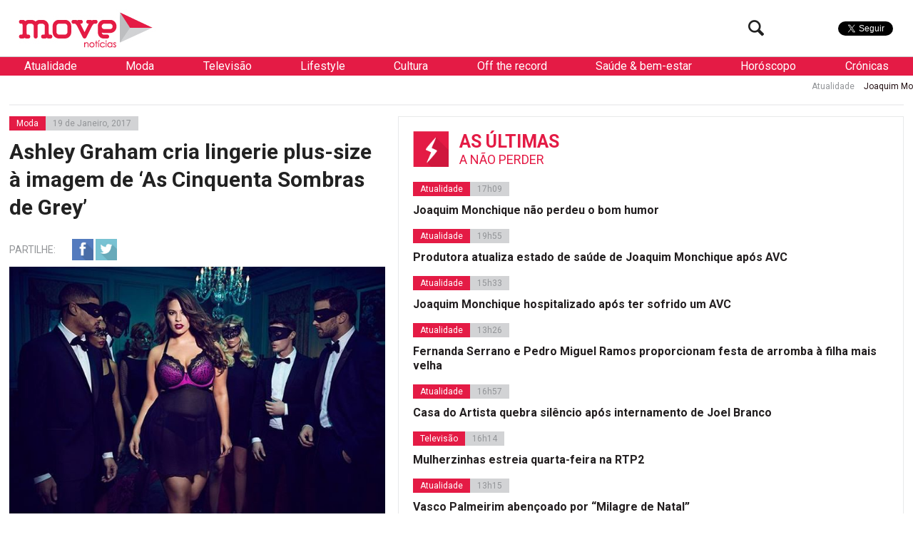

--- FILE ---
content_type: text/html; charset=UTF-8
request_url: https://www.movenoticias.com/2017/01/ashley-graham-cria-lingerie-plus-size-a-imagem-de-as-cinquenta-sombras-de-grey/
body_size: 18921
content:
<!DOCTYPE html>
<html lang="pt-PT" class="no-js">
<head><style>img.lazy{min-height:1px}</style><link href="https://www.movenoticias.com/wp-content/plugins/w3-total-cache/pub/js/lazyload.min.js" as="script">
	<meta charset="UTF-8">
	<meta name="viewport" content="width=device-width, initial-scale=1.0">
	<meta name="google-site-verification" content="f6gBHbWviQ_hbGNoNR2SpbA4HFMRxMC4_K7H1L09gms" />
	<link rel="stylesheet" id="ao_optimized_gfonts" href="https://fonts.googleapis.com/css?family=Roboto%3A400%2C700%2C700italic%2C400italic%2C300%2C300italic&#038;subset=latin%2Clatin-ext&amp;display=swap"><link rel="profile" href="https://gmpg.org/xfn/11">
	<link rel="pingback" href="https://www.movenoticias.com/xmlrpc.php">
	<!--[if lt IE 9]>
	<script src="https://www.movenoticias.com/wp-content/themes/movenoticias/js/html5.js"></script>
	<![endif]-->
	<script>(function(){document.documentElement.className='js'})();</script>
	<!---->
	<!-- Global site tag (gtag.js) - Google Analytics -->
	<script async src="https://www.googletagmanager.com/gtag/js?id=UA-23384072-8"></script>
	<script>
	  window.dataLayer = window.dataLayer || [];
	  function gtag(){dataLayer.push(arguments);}
	  gtag('js', new Date());

	  gtag('config', 'UA-23384072-8');
	</script>
	<meta name='robots' content='index, follow, max-image-preview:large, max-snippet:-1, max-video-preview:-1' />
	
	
	<!-- This site is optimized with the Yoast SEO plugin v26.2 - https://yoast.com/wordpress/plugins/seo/ -->
	<link media="all" href="https://www.movenoticias.com/wp-content/cache/autoptimize/css/autoptimize_b18fd57e3480d4a98a40ae2f750611eb.css" rel="stylesheet"><title>Ashley Graham cria lingerie plus-size à imagem de &#039;As Cinquenta Sombras de Grey&#039; - MoveNotícias</title>
	<link rel="canonical" href="https://www.movenoticias.com/2017/01/ashley-graham-cria-lingerie-plus-size-a-imagem-de-as-cinquenta-sombras-de-grey/" />
	<meta property="og:locale" content="pt_PT" />
	<meta property="og:type" content="article" />
	<meta property="og:title" content="Ashley Graham cria lingerie plus-size à imagem de &#039;As Cinquenta Sombras de Grey&#039; - MoveNotícias" />
	<meta property="og:description" content="Estampado animal, corpetes, baby dools, renda e veludo. Pode parecer saído do filme &#8216;As Cinquenta Sombras de Grey&#8217; ou do baile de máscaras de &#8216;Cinquenta Tons de Cinza&#8217;, mas não. É mesmo a lingerie criada pela modelo plus-size Ashley Graham para a Addition Elle. Trata-se de uma nova colaboração da manequim com a marca americana [&hellip;]" />
	<meta property="og:url" content="https://www.movenoticias.com/2017/01/ashley-graham-cria-lingerie-plus-size-a-imagem-de-as-cinquenta-sombras-de-grey/" />
	<meta property="og:site_name" content="MoveNotícias" />
	<meta property="article:publisher" content="https://www.facebook.com/movenoticias/" />
	<meta property="article:published_time" content="2017-01-19T09:20:33+00:00" />
	<meta property="article:modified_time" content="2017-01-20T09:34:10+00:00" />
	<meta property="og:image" content="https://www.movenoticias.com/wp-content/uploads/2017/01/ashley-graham-addition-elle-capa.jpg" />
	<meta property="og:image:width" content="640" />
	<meta property="og:image:height" content="426" />
	<meta property="og:image:type" content="image/jpeg" />
	<meta name="author" content="Ana Sofia Coelho" />
	<meta name="twitter:card" content="summary_large_image" />
	<meta name="twitter:creator" content="@MoveNoticias" />
	<meta name="twitter:site" content="@MoveNoticias" />
	<meta name="twitter:label1" content="Escrito por" />
	<meta name="twitter:data1" content="Ana Sofia Coelho" />
	<meta name="twitter:label2" content="Tempo estimado de leitura" />
	<meta name="twitter:data2" content="1 minuto" />
	<script type="application/ld+json" class="yoast-schema-graph">{"@context":"https://schema.org","@graph":[{"@type":"Article","@id":"https://www.movenoticias.com/2017/01/ashley-graham-cria-lingerie-plus-size-a-imagem-de-as-cinquenta-sombras-de-grey/#article","isPartOf":{"@id":"https://www.movenoticias.com/2017/01/ashley-graham-cria-lingerie-plus-size-a-imagem-de-as-cinquenta-sombras-de-grey/"},"author":{"name":"Ana Sofia Coelho","@id":"https://www.movenoticias.com/#/schema/person/60b9b24575ea945296d2599aa42ca139"},"headline":"Ashley Graham cria lingerie plus-size à imagem de &#8216;As Cinquenta Sombras de Grey&#8217;","datePublished":"2017-01-19T09:20:33+00:00","dateModified":"2017-01-20T09:34:10+00:00","mainEntityOfPage":{"@id":"https://www.movenoticias.com/2017/01/ashley-graham-cria-lingerie-plus-size-a-imagem-de-as-cinquenta-sombras-de-grey/"},"wordCount":147,"publisher":{"@id":"https://www.movenoticias.com/#organization"},"image":{"@id":"https://www.movenoticias.com/2017/01/ashley-graham-cria-lingerie-plus-size-a-imagem-de-as-cinquenta-sombras-de-grey/#primaryimage"},"thumbnailUrl":"https://www.movenoticias.com/wp-content/uploads/2017/01/ashley-graham-addition-elle-capa.jpg","keywords":["Addition Elle","As Cinquenta Sombras de Grey","Ashley Graham","Colaboração","Dark Beauty Collection","Lingerie","Modelo plus size","Roupa Interior"],"articleSection":["Moda"],"inLanguage":"pt-PT"},{"@type":"WebPage","@id":"https://www.movenoticias.com/2017/01/ashley-graham-cria-lingerie-plus-size-a-imagem-de-as-cinquenta-sombras-de-grey/","url":"https://www.movenoticias.com/2017/01/ashley-graham-cria-lingerie-plus-size-a-imagem-de-as-cinquenta-sombras-de-grey/","name":"Ashley Graham cria lingerie plus-size à imagem de 'As Cinquenta Sombras de Grey' - MoveNotícias","isPartOf":{"@id":"https://www.movenoticias.com/#website"},"primaryImageOfPage":{"@id":"https://www.movenoticias.com/2017/01/ashley-graham-cria-lingerie-plus-size-a-imagem-de-as-cinquenta-sombras-de-grey/#primaryimage"},"image":{"@id":"https://www.movenoticias.com/2017/01/ashley-graham-cria-lingerie-plus-size-a-imagem-de-as-cinquenta-sombras-de-grey/#primaryimage"},"thumbnailUrl":"https://www.movenoticias.com/wp-content/uploads/2017/01/ashley-graham-addition-elle-capa.jpg","datePublished":"2017-01-19T09:20:33+00:00","dateModified":"2017-01-20T09:34:10+00:00","breadcrumb":{"@id":"https://www.movenoticias.com/2017/01/ashley-graham-cria-lingerie-plus-size-a-imagem-de-as-cinquenta-sombras-de-grey/#breadcrumb"},"inLanguage":"pt-PT","potentialAction":[{"@type":"ReadAction","target":["https://www.movenoticias.com/2017/01/ashley-graham-cria-lingerie-plus-size-a-imagem-de-as-cinquenta-sombras-de-grey/"]}]},{"@type":"ImageObject","inLanguage":"pt-PT","@id":"https://www.movenoticias.com/2017/01/ashley-graham-cria-lingerie-plus-size-a-imagem-de-as-cinquenta-sombras-de-grey/#primaryimage","url":"https://www.movenoticias.com/wp-content/uploads/2017/01/ashley-graham-addition-elle-capa.jpg","contentUrl":"https://www.movenoticias.com/wp-content/uploads/2017/01/ashley-graham-addition-elle-capa.jpg","width":640,"height":426},{"@type":"BreadcrumbList","@id":"https://www.movenoticias.com/2017/01/ashley-graham-cria-lingerie-plus-size-a-imagem-de-as-cinquenta-sombras-de-grey/#breadcrumb","itemListElement":[{"@type":"ListItem","position":1,"name":"Início","item":"https://www.movenoticias.com/"},{"@type":"ListItem","position":2,"name":"Ashley Graham cria lingerie plus-size à imagem de &#8216;As Cinquenta Sombras de Grey&#8217;"}]},{"@type":"WebSite","@id":"https://www.movenoticias.com/#website","url":"https://www.movenoticias.com/","name":"MoveNotícias","description":"Notícias online","publisher":{"@id":"https://www.movenoticias.com/#organization"},"potentialAction":[{"@type":"SearchAction","target":{"@type":"EntryPoint","urlTemplate":"https://www.movenoticias.com/?s={search_term_string}"},"query-input":{"@type":"PropertyValueSpecification","valueRequired":true,"valueName":"search_term_string"}}],"inLanguage":"pt-PT"},{"@type":"Organization","@id":"https://www.movenoticias.com/#organization","name":"Move Notícias","url":"https://www.movenoticias.com/","logo":{"@type":"ImageObject","inLanguage":"pt-PT","@id":"https://www.movenoticias.com/#/schema/logo/image/","url":"https://www.movenoticias.com/wp-content/uploads/2016/04/move-logo-facebook.png","contentUrl":"https://www.movenoticias.com/wp-content/uploads/2016/04/move-logo-facebook.png","width":1200,"height":630,"caption":"Move Notícias"},"image":{"@id":"https://www.movenoticias.com/#/schema/logo/image/"},"sameAs":["https://www.facebook.com/movenoticias/","https://x.com/MoveNoticias","https://www.instagram.com/movenoticias/"]},{"@type":"Person","@id":"https://www.movenoticias.com/#/schema/person/60b9b24575ea945296d2599aa42ca139","name":"Ana Sofia Coelho"}]}</script>
	<!-- / Yoast SEO plugin. -->


<link href='https://fonts.gstatic.com' crossorigin='anonymous' rel='preconnect' />
<script type="text/javascript">
/* <![CDATA[ */
window._wpemojiSettings = {"baseUrl":"https:\/\/s.w.org\/images\/core\/emoji\/16.0.1\/72x72\/","ext":".png","svgUrl":"https:\/\/s.w.org\/images\/core\/emoji\/16.0.1\/svg\/","svgExt":".svg","source":{"concatemoji":"https:\/\/www.movenoticias.com\/wp-includes\/js\/wp-emoji-release.min.js?ver=6.8.3"}};
/*! This file is auto-generated */
!function(s,n){var o,i,e;function c(e){try{var t={supportTests:e,timestamp:(new Date).valueOf()};sessionStorage.setItem(o,JSON.stringify(t))}catch(e){}}function p(e,t,n){e.clearRect(0,0,e.canvas.width,e.canvas.height),e.fillText(t,0,0);var t=new Uint32Array(e.getImageData(0,0,e.canvas.width,e.canvas.height).data),a=(e.clearRect(0,0,e.canvas.width,e.canvas.height),e.fillText(n,0,0),new Uint32Array(e.getImageData(0,0,e.canvas.width,e.canvas.height).data));return t.every(function(e,t){return e===a[t]})}function u(e,t){e.clearRect(0,0,e.canvas.width,e.canvas.height),e.fillText(t,0,0);for(var n=e.getImageData(16,16,1,1),a=0;a<n.data.length;a++)if(0!==n.data[a])return!1;return!0}function f(e,t,n,a){switch(t){case"flag":return n(e,"\ud83c\udff3\ufe0f\u200d\u26a7\ufe0f","\ud83c\udff3\ufe0f\u200b\u26a7\ufe0f")?!1:!n(e,"\ud83c\udde8\ud83c\uddf6","\ud83c\udde8\u200b\ud83c\uddf6")&&!n(e,"\ud83c\udff4\udb40\udc67\udb40\udc62\udb40\udc65\udb40\udc6e\udb40\udc67\udb40\udc7f","\ud83c\udff4\u200b\udb40\udc67\u200b\udb40\udc62\u200b\udb40\udc65\u200b\udb40\udc6e\u200b\udb40\udc67\u200b\udb40\udc7f");case"emoji":return!a(e,"\ud83e\udedf")}return!1}function g(e,t,n,a){var r="undefined"!=typeof WorkerGlobalScope&&self instanceof WorkerGlobalScope?new OffscreenCanvas(300,150):s.createElement("canvas"),o=r.getContext("2d",{willReadFrequently:!0}),i=(o.textBaseline="top",o.font="600 32px Arial",{});return e.forEach(function(e){i[e]=t(o,e,n,a)}),i}function t(e){var t=s.createElement("script");t.src=e,t.defer=!0,s.head.appendChild(t)}"undefined"!=typeof Promise&&(o="wpEmojiSettingsSupports",i=["flag","emoji"],n.supports={everything:!0,everythingExceptFlag:!0},e=new Promise(function(e){s.addEventListener("DOMContentLoaded",e,{once:!0})}),new Promise(function(t){var n=function(){try{var e=JSON.parse(sessionStorage.getItem(o));if("object"==typeof e&&"number"==typeof e.timestamp&&(new Date).valueOf()<e.timestamp+604800&&"object"==typeof e.supportTests)return e.supportTests}catch(e){}return null}();if(!n){if("undefined"!=typeof Worker&&"undefined"!=typeof OffscreenCanvas&&"undefined"!=typeof URL&&URL.createObjectURL&&"undefined"!=typeof Blob)try{var e="postMessage("+g.toString()+"("+[JSON.stringify(i),f.toString(),p.toString(),u.toString()].join(",")+"));",a=new Blob([e],{type:"text/javascript"}),r=new Worker(URL.createObjectURL(a),{name:"wpTestEmojiSupports"});return void(r.onmessage=function(e){c(n=e.data),r.terminate(),t(n)})}catch(e){}c(n=g(i,f,p,u))}t(n)}).then(function(e){for(var t in e)n.supports[t]=e[t],n.supports.everything=n.supports.everything&&n.supports[t],"flag"!==t&&(n.supports.everythingExceptFlag=n.supports.everythingExceptFlag&&n.supports[t]);n.supports.everythingExceptFlag=n.supports.everythingExceptFlag&&!n.supports.flag,n.DOMReady=!1,n.readyCallback=function(){n.DOMReady=!0}}).then(function(){return e}).then(function(){var e;n.supports.everything||(n.readyCallback(),(e=n.source||{}).concatemoji?t(e.concatemoji):e.wpemoji&&e.twemoji&&(t(e.twemoji),t(e.wpemoji)))}))}((window,document),window._wpemojiSettings);
/* ]]> */
</script>







<!--[if IE 7]>
<link rel='stylesheet' id='fontello-ie-css' href='https://www.movenoticias.com/wp-content/themes/movenoticias/css/fontello-ie7.css?ver=20141229' type='text/css' media='all' />
<![endif]-->







<script type="text/javascript" src="https://www.movenoticias.com/wp-includes/js/jquery/jquery.min.js?ver=3.7.1" id="jquery-core-js"></script>

<link rel="https://api.w.org/" href="https://www.movenoticias.com/wp-json/" /><link rel="alternate" title="JSON" type="application/json" href="https://www.movenoticias.com/wp-json/wp/v2/posts/287934" /><link rel="EditURI" type="application/rsd+xml" title="RSD" href="https://www.movenoticias.com/xmlrpc.php?rsd" />
<meta name="generator" content="WordPress 6.8.3" />
<link rel='shortlink' href='https://www.movenoticias.com/?p=287934' />
<link rel="alternate" title="oEmbed (JSON)" type="application/json+oembed" href="https://www.movenoticias.com/wp-json/oembed/1.0/embed?url=https%3A%2F%2Fwww.movenoticias.com%2F2017%2F01%2Fashley-graham-cria-lingerie-plus-size-a-imagem-de-as-cinquenta-sombras-de-grey%2F" />
<link rel="alternate" title="oEmbed (XML)" type="text/xml+oembed" href="https://www.movenoticias.com/wp-json/oembed/1.0/embed?url=https%3A%2F%2Fwww.movenoticias.com%2F2017%2F01%2Fashley-graham-cria-lingerie-plus-size-a-imagem-de-as-cinquenta-sombras-de-grey%2F&#038;format=xml" />
      <meta name="onesignal" content="wordpress-plugin"/>
            <script>

      window.OneSignalDeferred = window.OneSignalDeferred || [];

      OneSignalDeferred.push(function(OneSignal) {
        var oneSignal_options = {};
        window._oneSignalInitOptions = oneSignal_options;

        oneSignal_options['serviceWorkerParam'] = { scope: '/' };
oneSignal_options['serviceWorkerPath'] = 'OneSignalSDKWorker.js.php';

        OneSignal.Notifications.setDefaultUrl("https://www.movenoticias.com");

        oneSignal_options['wordpress'] = true;
oneSignal_options['appId'] = '077a0560-327a-419c-ae5a-dd5cfcf848a2';
oneSignal_options['allowLocalhostAsSecureOrigin'] = true;
oneSignal_options['welcomeNotification'] = { };
oneSignal_options['welcomeNotification']['title'] = "Move";
oneSignal_options['welcomeNotification']['message'] = "Obrigado por subscrever!";
oneSignal_options['welcomeNotification']['url'] = "https://movenoticias.dev.livetech.pt/";
oneSignal_options['path'] = "https://www.movenoticias.com/wp-content/plugins/onesignal-free-web-push-notifications/sdk_files/";
oneSignal_options['safari_web_id'] = "web.onesignal.auto.37a4bd23-e633-4ae3-9e22-29e91fb790d4";
oneSignal_options['promptOptions'] = { };
oneSignal_options['promptOptions']['actionMessage'] = "Quer receber as nossas notificações?";
oneSignal_options['promptOptions']['exampleNotificationTitleDesktop'] = "Titulo de exemplo da Notícia";
oneSignal_options['promptOptions']['exampleNotificationMessageDesktop'] = "Saiba mais";
oneSignal_options['promptOptions']['exampleNotificationTitleMobile'] = "Titulo de exemplo da Notícia";
oneSignal_options['promptOptions']['exampleNotificationMessageMobile'] = "Saiba mais";
oneSignal_options['promptOptions']['exampleNotificationCaption'] = "(pode cancelar a subscrição a qualquer momento)";
oneSignal_options['promptOptions']['acceptButtonText'] = "Sim";
oneSignal_options['promptOptions']['cancelButtonText'] = "Não";
oneSignal_options['promptOptions']['siteName'] = "Movenoticias.com";
oneSignal_options['promptOptions']['autoAcceptTitle'] = "Carregue em permitir";
oneSignal_options['notifyButton'] = { };
oneSignal_options['notifyButton']['enable'] = true;
oneSignal_options['notifyButton']['position'] = 'bottom-left';
oneSignal_options['notifyButton']['theme'] = 'default';
oneSignal_options['notifyButton']['size'] = 'medium';
oneSignal_options['notifyButton']['displayPredicate'] = function() {
              return !OneSignal.User.PushSubscription.optedIn;
            };
oneSignal_options['notifyButton']['showCredit'] = false;
oneSignal_options['notifyButton']['text'] = {};
oneSignal_options['notifyButton']['text']['tip.state.unsubscribed'] = 'Subscreve as notificações';
oneSignal_options['notifyButton']['text']['tip.state.subscribed'] = 'Já subscreveu';
oneSignal_options['notifyButton']['text']['tip.state.blocked'] = 'Têm as notificações bloqueadas';
oneSignal_options['notifyButton']['text']['message.action.subscribed'] = 'Obrigado por subscrever';
oneSignal_options['notifyButton']['text']['message.action.resubscribed'] = 'Bem-vindo de volta ;)';
oneSignal_options['notifyButton']['text']['message.action.unsubscribed'] = 'Não receberá notificações mais notificações';
oneSignal_options['notifyButton']['text']['dialog.main.title'] = 'Gerir as notificações';
oneSignal_options['notifyButton']['text']['dialog.main.button.subscribe'] = 'Subcrever';
oneSignal_options['notifyButton']['text']['dialog.main.button.unsubscribe'] = 'Remover subcrição';
oneSignal_options['notifyButton']['text']['dialog.blocked.title'] = 'Desbloquear notificações';
              OneSignal.init(window._oneSignalInitOptions);
              OneSignal.Slidedown.promptPush()      });

      function documentInitOneSignal() {
        var oneSignal_elements = document.getElementsByClassName("OneSignal-prompt");

        var oneSignalLinkClickHandler = function(event) { OneSignal.Notifications.requestPermission(); event.preventDefault(); };        for(var i = 0; i < oneSignal_elements.length; i++)
          oneSignal_elements[i].addEventListener('click', oneSignalLinkClickHandler, false);
      }

      if (document.readyState === 'complete') {
           documentInitOneSignal();
      }
      else {
           window.addEventListener("load", function(event){
               documentInitOneSignal();
          });
      }
    </script>
<link rel="icon" href="https://www.movenoticias.com/wp-content/uploads/2025/10/cropped-favicon-120x120.png" sizes="32x32" />
<link rel="icon" href="https://www.movenoticias.com/wp-content/uploads/2025/10/cropped-favicon-512x512.png" sizes="192x192" />
<link rel="apple-touch-icon" href="https://www.movenoticias.com/wp-content/uploads/2025/10/cropped-favicon-512x512.png" />
<meta name="msapplication-TileImage" content="https://www.movenoticias.com/wp-content/uploads/2025/10/cropped-favicon-512x512.png" />
<script async src="//pagead2.googlesyndication.com/pagead/js/adsbygoogle.js"></script>
<script>
  (adsbygoogle = window.adsbygoogle || []).push({
    google_ad_client: "ca-pub-2767591607146315",
    enable_page_level_ads: true
  });
</script>
	<meta property="fb:pages" content="146080635549948" />

<script type='text/javascript'>
	var googletag = googletag || {};
	googletag.cmd = googletag.cmd || [];

	googletag.cmd.push(function() {
		loadBanners();
	});
</script>
<script type="application/javascript" src="//ced.sascdn.com/tag/2879/smart.js"></script>
<script type="application/javascript">
    sas.setup({ networkid: 2879, domain: "//www8.smartadserver.com" });
</script>

	

</head>
<body class="wp-singular post-template-default single single-post postid-287934 single-format-standard wp-theme-movenoticias">
<!--[if (lt IE 9) & (!IEMobile)]>
<div class="browser-old">
	Você está a usar um browser antigo. Recomendamos que  <a href="http://www.updateyourbrowser.net/pt/" target="_blank">atualize seu browser</a> para uma versão mais recente
</div>
<![endif]-->
	<a class="skip-link screen-reader-text" href="#content">Saltar para o conteúdo</a>
<script type="application/javascript">
	sas.call("std", {
		siteId:		178438,	// 
		pageId:		860908,	// Page : move_noticias/ros
		formatId: 	59929,	// Format : RichMedia 1x1
		target:		''	// Targeting
	});
</script>
<noscript>
	<a href="http://www8.smartadserver.com/ac?jump=1&nwid=2879&siteid=178438&pgname=ros&fmtid=59929&visit=m&tmstp=[timestamp]&out=nonrich" target="_blank">                
		<img class="lazy" src="data:image/svg+xml,%3Csvg%20xmlns='http://www.w3.org/2000/svg'%20viewBox='0%200%201%201'%3E%3C/svg%3E" data-src="http://www8.smartadserver.com/ac?out=nonrich&nwid=2879&siteid=178438&pgname=ros&fmtid=59929&visit=m&tmstp=[timestamp]" border="0" alt="" /></a>
</noscript>

	<div class="headerFix">
		<div class="headerFixed">
						<header id="headerMain" role="banner"><!-- class="dark" -->
				<div class="logo">
					<!--<a href="https://www.movenoticias.com/"><img class="lazy" src="data:image/svg+xml,%3Csvg%20xmlns='http://www.w3.org/2000/svg'%20viewBox='0%200%201%201'%3E%3C/svg%3E" data-src="https://www.movenoticias.com/wp-content/themes/movenoticias/images/move-noticias-logo-natal.gif"></a>-->
					<a href="https://www.movenoticias.com/"><img class="lazy" src="data:image/svg+xml,%3Csvg%20xmlns='http://www.w3.org/2000/svg'%20viewBox='0%200%201%201'%3E%3C/svg%3E" data-src="https://www.movenoticias.com/wp-content/themes/movenoticias/images/move-noticias-logo.png"></a>
				</div>
				<div class="social">
					<div class="facebook">
						<div class="fb-like" data-href="https://www.facebook.com/movenoticias" data-width="50" data-layout="button" data-action="like" data-show-faces="false" data-share="false"></div>
					</div>
					<div class="twitter">
						<a href="https://twitter.com/MoveNoticias" class="twitter-follow-button" data-show-count="false" data-show-screen-name="false">Seguir</a>
					</div>

				</div>
				<div class="toogleMenu">
					<button class="visibleMobile menuToogle"><i class="icon-menu"></i></button>
				</div>
				<div class="searchTop hideMobile">
					<form class="search-form" action="https://www.movenoticias.com/" method="get">
	<input type="text" name="s" value="" placeholder="Pesquisa">
	<button type="submit" class="submit"><i class="icon-search"></i></button>
</form>					<button class="btn-search searchToogle"><i class="icon-search"></i></button>
				</div>
			</header><!-- .site-header -->
		</div>
	</div>
	<nav class="navMain white">
		
	<ul>
		
		<li  class="sub" data-toogle="sep5">
			<a href="https://www.movenoticias.com/noticias/atualidade/">Atualidade</a>
			
		<div id="sep5" class="menuSeparator category">
			
			<div class="block blocknew">
				<a href="https://www.movenoticias.com/2025/12/joaquim-monchique-nao-perdeu-o-bom-humor/" title="">
					<span class="image"><img width="320" height="200" src="data:image/svg+xml,%3Csvg%20xmlns='http://www.w3.org/2000/svg'%20viewBox='0%200%20320%20200'%3E%3C/svg%3E" data-src="https://www.movenoticias.com/wp-content/uploads/2025/12/captura-de-ecra-2025-12-23-as-170644-1-320x200.jpeg" class="attachment-thumbnail size-thumbnail wp-post-image lazy" alt="" decoding="async" fetchpriority="high" /></span>
					<span class="title">Joaquim Monchique não perdeu o bom humor</span>
				</a>
			</div>
			<div class="block blocknew">
				<a href="https://www.movenoticias.com/2025/12/produtora-atualiza-estado-de-saude-de-joaquim-monchique-apos-avc/" title="">
					<span class="image"><img width="320" height="200" src="data:image/svg+xml,%3Csvg%20xmlns='http://www.w3.org/2000/svg'%20viewBox='0%200%20320%20200'%3E%3C/svg%3E" data-src="https://www.movenoticias.com/wp-content/uploads/2016/04/AS_0297-320x200.jpg" class="attachment-thumbnail size-thumbnail wp-post-image lazy" alt="" decoding="async" /></span>
					<span class="title">Produtora atualiza estado de saúde de Joaquim Monchique após AVC</span>
				</a>
			</div>
			<div class="block blocknew">
				<a href="https://www.movenoticias.com/2025/12/joaquim-monchique-hospitalizado-apos-ter-sofrido-um-avc/" title="">
					<span class="image"><img width="320" height="200" src="data:image/svg+xml,%3Csvg%20xmlns='http://www.w3.org/2000/svg'%20viewBox='0%200%20320%20200'%3E%3C/svg%3E" data-src="https://www.movenoticias.com/wp-content/uploads/2017/07/joaquim-monchique-320x200.jpg" class="attachment-thumbnail size-thumbnail wp-post-image lazy" alt="" decoding="async" /></span>
					<span class="title">Joaquim Monchique hospitalizado após ter sofrido um AVC</span>
				</a>
			</div>
		</div>
		
		</li>
		<li  class="sub" data-toogle="sep9">
			<a href="https://www.movenoticias.com/noticias/moda/">Moda</a>
			
		<div id="sep9" class="menuSeparator category">
			
			<div class="block blocknew">
				<a href="https://www.movenoticias.com/2025/10/elegancia-e-carisma-nao-tem-idade/" title="">
					<span class="image"><img width="320" height="200" src="data:image/svg+xml,%3Csvg%20xmlns='http://www.w3.org/2000/svg'%20viewBox='0%200%20320%20200'%3E%3C/svg%3E" data-src="https://www.movenoticias.com/wp-content/uploads/2025/10/captura-de-ecra-2025-10-18-as-173606-320x200.jpeg" class="attachment-thumbnail size-thumbnail wp-post-image lazy" alt="" decoding="async" /></span>
					<span class="title">Elegância e carisma não têm idade</span>
				</a>
			</div>
			<div class="block blocknew">
				<a href="https://www.movenoticias.com/2025/10/os-anjos-trouxeram-de-volta-o-glamour-a-passerelle-rosa/" title="">
					<span class="image"><img width="320" height="200" src="data:image/svg+xml,%3Csvg%20xmlns='http://www.w3.org/2000/svg'%20viewBox='0%200%20320%20200'%3E%3C/svg%3E" data-src="https://www.movenoticias.com/wp-content/uploads/2025/10/captura-de-ecra-2025-10-16-as-114708-320x200.jpeg" class="attachment-thumbnail size-thumbnail wp-post-image lazy" alt="" decoding="async" /></span>
					<span class="title">Os &#8216;anjos&#8217; trouxeram de volta o glamour à passerelle rosa</span>
				</a>
			</div>
			<div class="block blocknew">
				<a href="https://www.movenoticias.com/2025/09/momento-iconico-na-milan-fashion-week/" title="">
					<span class="image"><img width="320" height="200" src="data:image/svg+xml,%3Csvg%20xmlns='http://www.w3.org/2000/svg'%20viewBox='0%200%20320%20200'%3E%3C/svg%3E" data-src="https://www.movenoticias.com/wp-content/uploads/2025/09/img-1335-320x200.jpg" class="attachment-thumbnail size-thumbnail wp-post-image lazy" alt="" decoding="async" /></span>
					<span class="title">Momento icónico na Milan Fashion Week</span>
				</a>
			</div>
		</div>
		
		</li>
		<li  class="sub" data-toogle="sep12">
			<a href="https://www.movenoticias.com/noticias/televisao/">Televisão</a>
			
		<div id="sep12" class="menuSeparator category">
			
			<div class="block blocknew">
				<a href="https://www.movenoticias.com/2025/12/mulherzinhas-estreia-quarta-feira-na-rtp2/" title="">
					<span class="image"><img width="320" height="200" src="data:image/svg+xml,%3Csvg%20xmlns='http://www.w3.org/2000/svg'%20viewBox='0%200%20320%20200'%3E%3C/svg%3E" data-src="https://www.movenoticias.com/wp-content/uploads/2025/12/image003-320x200.jpg" class="attachment-thumbnail size-thumbnail wp-post-image lazy" alt="" decoding="async" /></span>
					<span class="title">Mulherzinhas estreia quarta-feira na RTP2</span>
				</a>
			</div>
			<div class="block blocknew">
				<a href="https://www.movenoticias.com/2025/09/nuno-homem-de-sa-deixa-novela-apos-processo-de-violencia-domestica/" title="">
					<span class="image"><img width="320" height="200" src="data:image/svg+xml,%3Csvg%20xmlns='http://www.w3.org/2000/svg'%20viewBox='0%200%20320%20200'%3E%3C/svg%3E" data-src="https://www.movenoticias.com/wp-content/uploads/2022/04/captura-de-ecra-2022-04-24-as-125939-320x200.png" class="attachment-thumbnail size-thumbnail wp-post-image lazy" alt="" decoding="async" /></span>
					<span class="title">Nuno Homem de Sá deixa novela após processo de violência doméstica</span>
				</a>
			</div>
			<div class="block blocknew">
				<a href="https://www.movenoticias.com/2025/06/disney-jr-celebra-aniversario-de-pato-donald/" title="">
					<span class="image"><img width="320" height="200" src="data:image/svg+xml,%3Csvg%20xmlns='http://www.w3.org/2000/svg'%20viewBox='0%200%20320%20200'%3E%3C/svg%3E" data-src="https://www.movenoticias.com/wp-content/uploads/2025/05/mickey-mouse-funhouse-f003-episode-thumbnail-1920x1080-320x200.png" class="attachment-thumbnail size-thumbnail wp-post-image lazy" alt="" decoding="async" /></span>
					<span class="title">Disney Jr. celebra aniversário de Pato Donald</span>
				</a>
			</div>
		</div>
		
		</li>
		<li  class="sub" data-toogle="sep8">
			<a href="https://www.movenoticias.com/noticias/lifestyle/">Lifestyle</a>
			
		<div id="sep8" class="menuSeparator category">
			
			<div class="block blocknew">
				<a href="https://www.movenoticias.com/2025/12/srij-aumenta-pressao-sobre-jogos-de-azar-online-nao-licenciados-em-portugal/" title="">
					<span class="image"><img width="320" height="200" src="data:image/svg+xml,%3Csvg%20xmlns='http://www.w3.org/2000/svg'%20viewBox='0%200%20320%20200'%3E%3C/svg%3E" data-src="https://www.movenoticias.com/wp-content/uploads/2025/12/a155a33d-748f-4753-bcf5-51266cc67ce1-320x200.png" class="attachment-thumbnail size-thumbnail wp-post-image lazy" alt="" decoding="async" /></span>
					<span class="title">SRIJ aumenta pressão sobre jogos de azar online não licenciados em Portugal</span>
				</a>
			</div>
			<div class="block blocknew">
				<a href="https://www.movenoticias.com/2025/11/fatima-lopes-esta-de-volta-ao-casa-e-cozinha-com-aqui-ha-sabor/" title="">
					<span class="image"><img width="320" height="200" src="data:image/svg+xml,%3Csvg%20xmlns='http://www.w3.org/2000/svg'%20viewBox='0%200%20320%20200'%3E%3C/svg%3E" data-src="https://www.movenoticias.com/wp-content/uploads/2025/11/img-8555-1-320x200.jpg" class="attachment-thumbnail size-thumbnail wp-post-image lazy" alt="" decoding="async" /></span>
					<span class="title">Fátima Lopes está de volta ao Casa e Cozinha com “Aqui Há Sabor”</span>
				</a>
			</div>
			<div class="block blocknew">
				<a href="https://www.movenoticias.com/2025/11/a-6-dezembro-no-porto-xmas-edition-edicao-de-natal/" title="">
					<span class="image"><img width="320" height="200" src="data:image/svg+xml,%3Csvg%20xmlns='http://www.w3.org/2000/svg'%20viewBox='0%200%20320%20200'%3E%3C/svg%3E" data-src="https://www.movenoticias.com/wp-content/uploads/2025/11/natal-mulher-arvore-de-natal-320x200.jpg" class="attachment-thumbnail size-thumbnail wp-post-image lazy" alt="" decoding="async" /></span>
					<span class="title">A 6 dezembro no Porto Xmas Edition | edição de Natal</span>
				</a>
			</div>
		</div>
		
		</li>
		<li  class="sub" data-toogle="sep6">
			<a href="https://www.movenoticias.com/noticias/cultura/">Cultura</a>
			
		<div id="sep6" class="menuSeparator category">
			
			<div class="block blocknew">
				<a href="https://www.movenoticias.com/2025/11/o-diabo-veste-prada-2-estreia-a-1-de-maio-nos-cinemas-veja-o-trailer/" title="">
					<span class="image"><img width="320" height="200" src="data:image/svg+xml,%3Csvg%20xmlns='http://www.w3.org/2000/svg'%20viewBox='0%200%20320%20200'%3E%3C/svg%3E" data-src="https://www.movenoticias.com/wp-content/uploads/2025/11/captura-de-ecra-2025-11-13-as-143400-320x200.jpeg" class="attachment-thumbnail size-thumbnail wp-post-image lazy" alt="" decoding="async" /></span>
					<span class="title">&#8220;O Diabo Veste Prada 2&#8221; estreia a 1 de maio nos cinemas. Veja o trailer</span>
				</a>
			</div>
			<div class="block blocknew">
				<a href="https://www.movenoticias.com/2025/11/igreja-dos-clerigos-volta-a-iluminar-se-com-concertos-imersivos-de-natal/" title="">
					<span class="image"><img width="320" height="200" src="data:image/svg+xml,%3Csvg%20xmlns='http://www.w3.org/2000/svg'%20viewBox='0%200%20320%20200'%3E%3C/svg%3E" data-src="https://www.movenoticias.com/wp-content/uploads/2025/11/spiritus-natalis-1-1-320x200.jpg" class="attachment-thumbnail size-thumbnail wp-post-image lazy" alt="" decoding="async" /></span>
					<span class="title">Igreja dos Clérigos volta a iluminar-se com concertos imersivos de Natal</span>
				</a>
			</div>
			<div class="block blocknew">
				<a href="https://www.movenoticias.com/2025/10/guardioes-dos-casamentos-de-santo-antonio-lutam-para-manter-a-tradicao/" title="">
					<span class="image"><img width="320" height="200" src="data:image/svg+xml,%3Csvg%20xmlns='http://www.w3.org/2000/svg'%20viewBox='0%200%20320%20200'%3E%3C/svg%3E" data-src="https://www.movenoticias.com/wp-content/uploads/2025/10/santo-antonio-de-lisboa-320x200.jpg" class="attachment-thumbnail size-thumbnail wp-post-image lazy" alt="" decoding="async" /></span>
					<span class="title">Guardiões dos casamentos de Santo António lutam para manter a tradição</span>
				</a>
			</div>
		</div>
		
		</li>
		<li  class="sub" data-toogle="sep10">
			<a href="https://www.movenoticias.com/noticias/off-the-record/">Off the record</a>
			
		<div id="sep10" class="menuSeparator category">
			
			<div class="block blocknew">
				<a href="https://www.movenoticias.com/2025/11/namorada-de-joao-neves-celebra-portugal-e-festeja-hat-trick-do-amado/" title="">
					<span class="image"><img width="320" height="200" src="data:image/svg+xml,%3Csvg%20xmlns='http://www.w3.org/2000/svg'%20viewBox='0%200%20320%20200'%3E%3C/svg%3E" data-src="https://www.movenoticias.com/wp-content/uploads/2025/11/captura-de-ecra-2025-11-16-as-183259-320x200.jpeg" class="attachment-thumbnail size-thumbnail wp-post-image lazy" alt="" decoding="async" /></span>
					<span class="title">Namorada de João Neves celebra Portugal e festeja hat trick do amado</span>
				</a>
			</div>
			<div class="block blocknew">
				<a href="https://www.movenoticias.com/2025/10/quando-a-beleza-e-o-glamour-ofuscam-o-essencial/" title="">
					<span class="image"><img width="320" height="200" src="data:image/svg+xml,%3Csvg%20xmlns='http://www.w3.org/2000/svg'%20viewBox='0%200%20320%20200'%3E%3C/svg%3E" data-src="https://www.movenoticias.com/wp-content/uploads/2025/10/captura-de-ecra-2025-10-12-as-162352-320x200.jpeg" class="attachment-thumbnail size-thumbnail wp-post-image lazy" alt="" decoding="async" /></span>
					<span class="title">Quando a beleza e o glamour ofuscam o essencial</span>
				</a>
			</div>
			<div class="block blocknew">
				<a href="https://www.movenoticias.com/2024/09/kamala-harris-nao-prescinde-das-perolas-em-debate-com-trump/" title="">
					<span class="image"><img width="320" height="200" src="data:image/svg+xml,%3Csvg%20xmlns='http://www.w3.org/2000/svg'%20viewBox='0%200%20320%20200'%3E%3C/svg%3E" data-src="https://www.movenoticias.com/wp-content/uploads/2024/09/captura-de-ecra-2024-09-11-as-130413-320x200.png" class="attachment-thumbnail size-thumbnail wp-post-image lazy" alt="" decoding="async" /></span>
					<span class="title">Kamala Harris não prescinde das pérolas em debate com Trump</span>
				</a>
			</div>
		</div>
		
		</li>
		<li  class="sub" data-toogle="sep11">
			<a href="https://www.movenoticias.com/noticias/saude-bem-estar/">Saúde & bem-estar</a>
			
		<div id="sep11" class="menuSeparator category">
			
			<div class="block blocknew">
				<a href="https://www.movenoticias.com/2025/11/cancro-da-prostata-sinais-que-muitos-homens-continuam-a-ignorar/" title="">
					<span class="image"><img width="320" height="200" src="data:image/svg+xml,%3Csvg%20xmlns='http://www.w3.org/2000/svg'%20viewBox='0%200%20320%20200'%3E%3C/svg%3E" data-src="https://www.movenoticias.com/wp-content/uploads/2025/11/sanches-magalhaes-3-320x200.jpg" class="attachment-thumbnail size-thumbnail wp-post-image lazy" alt="" decoding="async" /></span>
					<span class="title">Cancro da Próstata &#8211; Sinais que muitos homens continuam a ignorar</span>
				</a>
			</div>
			<div class="block blocknew">
				<a href="https://www.movenoticias.com/2025/10/associacao-portuguesa-de-osteoporose-promove-rastreios-gratuitos-no-porto/" title="">
					<span class="image"><img width="320" height="200" src="data:image/svg+xml,%3Csvg%20xmlns='http://www.w3.org/2000/svg'%20viewBox='0%200%20320%20200'%3E%3C/svg%3E" data-src="https://www.movenoticias.com/wp-content/uploads/2025/10/48381246-2305167872860677-964279213752320000-n-320x200.png" class="attachment-thumbnail size-thumbnail wp-post-image lazy" alt="" decoding="async" /></span>
					<span class="title">Associação Portuguesa de Osteoporose promove rastreios gratuitos no Porto</span>
				</a>
			</div>
			<div class="block blocknew">
				<a href="https://www.movenoticias.com/2025/10/alerta-para-incidencia-crescente-do-cancro-do-figado/" title="">
					<span class="image"><img width="320" height="200" src="data:image/svg+xml,%3Csvg%20xmlns='http://www.w3.org/2000/svg'%20viewBox='0%200%20320%20200'%3E%3C/svg%3E" data-src="https://www.movenoticias.com/wp-content/uploads/2025/10/figado-esteatose-hepatica-550x367-320x200.jpg" class="attachment-thumbnail size-thumbnail wp-post-image lazy" alt="" decoding="async" /></span>
					<span class="title">Alerta para incidência crescente do Cancro do Fígado</span>
				</a>
			</div>
		</div>
		
		</li>
		<li >
			<a href="https://www.movenoticias.com/horoscopo/">Horóscopo</a>
			
		</li>
		<li  class="sub" data-toogle="sep64366">
			<a href="https://www.movenoticias.com/noticias/cronicas/">Crónicas</a>
			
		<div id="sep64366" class="menuSeparator category">
			
			<div class="block blocknew">
				<a href="https://www.movenoticias.com/2017/04/a-festa-brava/" title="">
					<span class="image"><img width="200" height="200" src="data:image/svg+xml,%3Csvg%20xmlns='http://www.w3.org/2000/svg'%20viewBox='0%200%20200%20200'%3E%3C/svg%3E" data-src="https://www.movenoticias.com/wp-content/uploads/2014/01/Dantas-Rodrigues-copy1-e1424360400582-200x200.jpg" class="attachment-thumbnail size-thumbnail wp-post-image lazy" alt="" decoding="async" /></span>
					<span class="title">A Festa Brava</span>
				</a>
			</div>
			<div class="block blocknew">
				<a href="https://www.movenoticias.com/2017/04/assediarcronica/" title="">
					<span class="image"><img width="309" height="193" src="data:image/svg+xml,%3Csvg%20xmlns='http://www.w3.org/2000/svg'%20viewBox='0%200%20309%20193'%3E%3C/svg%3E" data-src="https://www.movenoticias.com/wp-content/uploads/2013/11/toze-e1424098274214-309x193.jpg" class="attachment-thumbnail size-thumbnail wp-post-image lazy" alt="" decoding="async" /></span>
					<span class="title">ASSEDIAR!</span>
				</a>
			</div>
			<div class="block blocknew">
				<a href="https://www.movenoticias.com/2017/03/velejar-no-meio-do-arco-iris/" title="">
					<span class="image"><img width="320" height="200" src="data:image/svg+xml,%3Csvg%20xmlns='http://www.w3.org/2000/svg'%20viewBox='0%200%20320%20200'%3E%3C/svg%3E" data-src="https://www.movenoticias.com/wp-content/uploads/2017/03/arco-iris-1-320x200.jpg" class="attachment-thumbnail size-thumbnail wp-post-image lazy" alt="" decoding="async" data-srcset="https://www.movenoticias.com/wp-content/uploads/2017/03/arco-iris-1-320x200.jpg 320w, https://www.movenoticias.com/wp-content/uploads/2017/03/arco-iris-1-768x480.jpg 768w, https://www.movenoticias.com/wp-content/uploads/2017/03/arco-iris-1-850x531.jpg 850w, https://www.movenoticias.com/wp-content/uploads/2017/03/arco-iris-1.jpg 1920w" data-sizes="(max-width: 320px) 100vw, 320px" /></span>
					<span class="title">VELEJAR NO MEIO DO ARCO-ÍRIS</span>
				</a>
			</div>
		</div>
		
		</li>
	</ul>
	</nav>


	<div class="ticker">
		<ul>
			<li><a class="blockCategory category-1" href="https://www.movenoticias.com/noticias/atualidade/">Atualidade</a> <a href="https://www.movenoticias.com/2025/12/joaquim-monchique-nao-perdeu-o-bom-humor/">Joaquim Monchique não perdeu o bom humor</a></li>
			<li><a class="blockCategory category-1" href="https://www.movenoticias.com/noticias/atualidade/">Atualidade</a> <a href="https://www.movenoticias.com/2025/12/produtora-atualiza-estado-de-saude-de-joaquim-monchique-apos-avc/">Produtora atualiza estado de saúde de Joaquim Monchique após AVC</a></li>
			<li><a class="blockCategory category-1" href="https://www.movenoticias.com/noticias/atualidade/">Atualidade</a> <a href="https://www.movenoticias.com/2025/12/joaquim-monchique-hospitalizado-apos-ter-sofrido-um-avc/">Joaquim Monchique hospitalizado após ter sofrido um AVC</a></li>
			<li><a class="blockCategory category-1" href="https://www.movenoticias.com/noticias/atualidade/">Atualidade</a> <a href="https://www.movenoticias.com/2025/12/fernanda-serrano-e-pedro-miguel-ramos-proporcionam-festa-de-arromba-a-filha-mais-velha/">Fernanda Serrano e Pedro Miguel Ramos proporcionam festa de arromba à filha mais velha</a></li>
			<li><a class="blockCategory category-1" href="https://www.movenoticias.com/noticias/atualidade/">Atualidade</a> <a href="https://www.movenoticias.com/2025/12/casa-do-artista-quebra-silencio-apos-internamento-de-joel-branco/">Casa do Artista quebra silêncio após internamento de Joel Branco</a></li>
			<li><a class="blockCategory category-2" href="https://www.movenoticias.com/noticias/televisao/">Televisão</a> <a href="https://www.movenoticias.com/2025/12/mulherzinhas-estreia-quarta-feira-na-rtp2/">Mulherzinhas estreia quarta-feira na RTP2</a></li>
			<li><a class="blockCategory category-1" href="https://www.movenoticias.com/noticias/atualidade/">Atualidade</a> <a href="https://www.movenoticias.com/2025/12/vasco-palmeirim-abencoado-por-milagre-de-natal/">Vasco Palmeirim abençoado por &#8220;Milagre de Natal&#8221;</a></li>
			<li><a class="blockCategory category-1" href="https://www.movenoticias.com/noticias/atualidade/">Atualidade</a> <a href="https://www.movenoticias.com/2025/12/cliff-richard-revela-que-descobriu-cancro-na-prostata-em-exame-de-rotina/">Cliff Richard revela que descobriu cancro na próstata em exame de rotina</a></li>
			<li><a class="blockCategory category-1" href="https://www.movenoticias.com/noticias/atualidade/">Atualidade</a> <a href="https://www.movenoticias.com/2025/12/lando-norris-e-margarida-corceiro-brilham-na-gala-da-fia/">Lando Norris e Margarida Corceiro brilham na gala da FIA</a></li>
			<li><a class="blockCategory category-1" href="https://www.movenoticias.com/noticias/atualidade/">Atualidade</a> <a href="https://www.movenoticias.com/2025/12/morreu-paula-coelho-aos-47-ano/">Morreu Paula Coelho, aos 47 anos</a></li>
			<li><a class="blockCategory category-1" href="https://www.movenoticias.com/noticias/atualidade/">Atualidade</a> <a href="https://www.movenoticias.com/2025/12/julio-cesar-devastado-com-a-morte-do-seu-unico-filho/">Júlio César devastado com a morte do seu único filho</a></li>
			<li><a class="blockCategory category-1" href="https://www.movenoticias.com/noticias/atualidade/">Atualidade</a> <a href="https://www.movenoticias.com/2025/12/morreu-a-atriz-gloria-de-matos/">Morreu a atriz Glória de Matos</a></li>
			<li><a class="blockCategory category-1" href="https://www.movenoticias.com/noticias/atualidade/">Atualidade</a> <a href="https://www.movenoticias.com/2025/12/ingrid-da-noruega-estreia-se-na-cerimonia-do-premio-nobel-da-paz/">Ingrid da Noruega estreia-se na cerimónia do Prémio Nobel da Paz</a></li>
			<li><a class="blockCategory category-1" href="https://www.movenoticias.com/noticias/atualidade/">Atualidade</a> <a href="https://www.movenoticias.com/2025/12/cerimonias-funebres-de-clara-pinto-correia-realizam-se-sexta-feira/">Cerimónias fúnebres de Clara Pinto Correia realizam-se sexta-feira</a></li>
			<li><a class="blockCategory category-1" href="https://www.movenoticias.com/noticias/atualidade/">Atualidade</a> <a href="https://www.movenoticias.com/2025/12/shakira-emociona-se-ao-cantar-com-os-dois-filhos/">Shakira emociona-se ao cantar com os dois filhos</a></li>
			<li><a class="blockCategory category-1" href="https://www.movenoticias.com/noticias/atualidade/">Atualidade</a> <a href="https://www.movenoticias.com/2025/12/clara-pinto-correia-encontrada-morta-em-casa/">Clara Pinto Correia encontrada morta em casa</a></li>
			<li><a class="blockCategory category-1" href="https://www.movenoticias.com/noticias/atualidade/">Atualidade</a> <a href="https://www.movenoticias.com/2025/12/lando-norris-reforca-confianca-de-magui-apos-titulo-de-campeao/">Lando Norris reforça confiança de Magui após título de campeão</a></li>
			<li><a class="blockCategory category-1" href="https://www.movenoticias.com/noticias/atualidade/">Atualidade</a> <a href="https://www.movenoticias.com/2025/12/deputada-do-chega-casou-se-com-o-grande-amor-da-sua-vida/">Deputada do Chega casou-se com o grande amor da sua vida</a></li>
			<li><a class="blockCategory category-1" href="https://www.movenoticias.com/noticias/atualidade/">Atualidade</a> <a href="https://www.movenoticias.com/2025/12/michael-buble-nao-esconde-a-emocao-de-cantar-para-o-papa/">Michael Bublé não esconde a emoção de cantar para o Papa</a></li>
			<li><a class="blockCategory category-1" href="https://www.movenoticias.com/noticias/atualidade/">Atualidade</a> <a href="https://www.movenoticias.com/2025/12/margarida-corceiro-beija-emocionada-o-novo-campeao-de-formula-1/">Margarida Corceiro beija emocionada o novo campeão de Fórmula 1</a></li>
		</ul>

	</div><div class="siteCenter">
			<!-- /80252476/move-top-wide -->
			<div id='div-gpt-ad-1535146966444-0'>
			<script>
			googletag.cmd.push(function() { googletag.display('div-gpt-ad-1535146966444-0'); });
			</script>
			</div>


	<div id="content" class="site-content">

	<div id="primary" class="content-area">
		<main id="main" class="site-main" role="main">

		
<article id="post-287934" class="post-287934 post type-post status-publish format-standard has-post-thumbnail hentry category-moda tag-addition-elle tag-as-cinquenta-sombras-de-grey tag-ashley-graham tag-colaboracao tag-dark-beauty-collection tag-lingerie tag-modelo-plus-size tag-roupa-interior" itemscope itemtype="http://schema.org/NewsArticle">
	
	<div class="blocks">
		<a class="blockCategory category-3" href="https://www.movenoticias.com/noticias/moda/">Moda</a>		<div class="blockDate" itemprop="datePublished">19 de Janeiro, 2017</div>	</div>
	<header class="entry-header">
		<h1 class="entry-title" itemprop="headline">Ashley Graham cria lingerie plus-size à imagem de &#8216;As Cinquenta Sombras de Grey&#8217;</h1>
	</header><!-- .entry-header -->
	<div class="articleBox social">
		<div class="share">
			Partilhe:
			<ul>
				<li><a class="facebook" href="https://www.facebook.com/sharer/sharer.php?u=https://www.movenoticias.com/2017/01/ashley-graham-cria-lingerie-plus-size-a-imagem-de-as-cinquenta-sombras-de-grey/">Facebook</a></li>
				<li><a class="twitter" href="https://twitter.com/home?status=https://www.movenoticias.com/2017/01/ashley-graham-cria-lingerie-plus-size-a-imagem-de-as-cinquenta-sombras-de-grey/">Twitter</a></li>
			</ul>
		</div>
	</div>	<div class="photo" itemprop="image">
		<a href="https://www.movenoticias.com/wp-content/uploads/2017/01/ashley-graham-addition-elle-capa.jpg">
			<img width="640" height="426" src="data:image/svg+xml,%3Csvg%20xmlns='http://www.w3.org/2000/svg'%20viewBox='0%200%20640%20426'%3E%3C/svg%3E" data-src="https://www.movenoticias.com/wp-content/uploads/2017/01/ashley-graham-addition-elle-capa-640x426.jpg" class="attachment-large size-large wp-post-image lazy" alt="" decoding="async" />		</a>

	</div>
	<!-- Composite Start -->

<!-- Composite End -->

	<div class="entry-content" itemprop="articleBody">
				<div class="pubInner">
						<!-- /80252476/move-article-inside -->
			<div id='div-gpt-ad-1535147992651-0'>
			<script>
			googletag.cmd.push(function() { googletag.display('div-gpt-ad-1535147992651-0'); });
			</script>
			</div>
		</div>
<p>Estampado animal, corpetes, baby dools, renda e veludo. Pode parecer saído do filme &#8216;As Cinquenta Sombras de Grey&#8217; ou do baile de máscaras de &#8216;Cinquenta Tons de Cinza&#8217;, mas não. É mesmo a lingerie criada pela modelo plus-size Ashley Graham para a Addition Elle.</p>
<p>Trata-se de uma nova colaboração da manequim com a marca americana de roupa interior para mulheres de tamanhos grandes.</p>
<p>Ashley é, como seria de esperar, a protagonista da coleção &#8216;Dark Beauty&#8217;, agora divulgada.</p>
<p>&#8220;A nova coleção Dark Beauty de Ashley Graham deixou-nos ?? ?? !! Dramática, inesperada e mais sexy que nunca&#8221;, lê-se nas redes sociais de Addition Elle.</p>
<p>Veja a autora a explicar a sua criação:</p>
<blockquote class="instagram-media" style="background: #FFF; border: 0; border-radius: 3px; box-shadow: 0 0 1px 0 rgba(0,0,0,0.5),0 1px 10px 0 rgba(0,0,0,0.15); margin: 1px; max-width: 658px; padding: 0; width: calc(100% - 2px);" data-instgrm-version="7">
<div style="padding: 8px;">
<div style="background: #F8F8F8; line-height: 0; margin-top: 40px; padding: 28.10185185185185% 0; text-align: center; width: 100%;"></div>
<p style="color: #c9c8cd; font-family: Arial,sans-serif; font-size: 14px; line-height: 17px; margin-bottom: 0; margin-top: 8px; overflow: hidden; padding: 8px 0 7px; text-align: center; text-overflow: ellipsis; white-space: nowrap;"><a style="color: #c9c8cd; font-family: Arial,sans-serif; font-size: 14px; font-style: normal; font-weight: normal; line-height: 17px; text-decoration: none;" href="https://www.instagram.com/p/BPaK8y6AKGv/" target="_blank">Um vídeo publicado por Addition Elle (@additionelle)</a> a <time style="font-family: Arial,sans-serif; font-size: 14px; line-height: 17px;" datetime="2017-01-18T14:23:06+00:00">Jan 18, 2017 às 6:23 PST</time></p>
</div>
</blockquote>
<p><script async defer src="//platform.instagram.com/en_US/embeds.js"></script></p>
<p>E confira as imagens já divulgadas:</p>

		<div id='gallery-1' class='gallery galleryid-287934 gallery-columns-3 gallery-size-thumbnail img300'>
		


	<figure class='portrait'>
				<a href='https://www.movenoticias.com/wp-content/uploads/2017/01/ashley-graham-addition-elle-2.jpg'><img decoding="async" width="607" height="800" src="data:image/svg+xml,%3Csvg%20xmlns='http://www.w3.org/2000/svg'%20viewBox='0%200%20607%20800'%3E%3C/svg%3E" data-src="https://www.movenoticias.com/wp-content/uploads/2017/01/ashley-graham-addition-elle-2-607x800.jpg" class="attachment-large size-large lazy" alt="" /></a>
			
	</figure>

	<figure class='landscape'>
				<a href='https://www.movenoticias.com/wp-content/uploads/2017/01/ashley-graham-addition-elle.jpg'><img decoding="async" width="480" height="480" src="data:image/svg+xml,%3Csvg%20xmlns='http://www.w3.org/2000/svg'%20viewBox='0%200%20480%20480'%3E%3C/svg%3E" data-src="https://www.movenoticias.com/wp-content/uploads/2017/01/ashley-graham-addition-elle-480x480.jpg" class="attachment-large size-large lazy" alt="" /></a>
			
	</figure>

	<figure class='landscape'>
				<a href='https://www.movenoticias.com/wp-content/uploads/2017/01/lingerie-colaboracao-ashley-graham-addition-elle-2.jpg'><img decoding="async" width="850" height="850" src="data:image/svg+xml,%3Csvg%20xmlns='http://www.w3.org/2000/svg'%20viewBox='0%200%20850%20850'%3E%3C/svg%3E" data-src="https://www.movenoticias.com/wp-content/uploads/2017/01/lingerie-colaboracao-ashley-graham-addition-elle-2-850x850.jpg" class="attachment-large size-large lazy" alt="" data-srcset="https://www.movenoticias.com/wp-content/uploads/2017/01/lingerie-colaboracao-ashley-graham-addition-elle-2-850x850.jpg 850w, https://www.movenoticias.com/wp-content/uploads/2017/01/lingerie-colaboracao-ashley-graham-addition-elle-2-768x768.jpg 768w, https://www.movenoticias.com/wp-content/uploads/2017/01/lingerie-colaboracao-ashley-graham-addition-elle-2.jpg 1080w" data-sizes="auto, (max-width: 850px) 100vw, 850px" /></a>
			
	</figure>

	<figure class='portrait'>
				<a href='https://www.movenoticias.com/wp-content/uploads/2017/01/lingerie-colaboracao-ashley-graham-addition-elle.jpg'><img decoding="async" width="320" height="399" src="data:image/svg+xml,%3Csvg%20xmlns='http://www.w3.org/2000/svg'%20viewBox='0%200%20320%20399'%3E%3C/svg%3E" data-src="https://www.movenoticias.com/wp-content/uploads/2017/01/lingerie-colaboracao-ashley-graham-addition-elle-320x399.jpg" class="attachment-large size-large lazy" alt="" /></a>
			
	</figure>


		</div>

	</div><!-- .entry-content -->
</article><!-- #post-## -->
	
<div class="articleBox author-info" itemprop="author" itemscope="" itemtype="http://schema.org/Person">
	<div class="author-avatar"><img class="attachment-thumbnails wp-post-image noImage lazy" src="data:image/svg+xml,%3Csvg%20xmlns='http://www.w3.org/2000/svg'%20viewBox='0%200%201%201'%3E%3C/svg%3E" data-src="https://www.movenoticias.com/wp-content/themes/movenoticias/images/noimage.png" alt="">	</div><!-- .author-avatar -->

	<div class="author-title">
		Autor:
		<h3 itemprop="name">Ana Sofia Coelho</h3>
			</div>
	<div class="post-time">
		Publicado em: <span>19 de Janeiro, 2017 09:20</span>
	</div>
</div><!-- .author-info -->



<div class="articleBox topics-info">
	<h3 class="topics">Tópicos:</h3><div class="list"><a href="https://www.movenoticias.com/temas/addition-elle/" rel="tag">Addition Elle</a><a href="https://www.movenoticias.com/temas/as-cinquenta-sombras-de-grey/" rel="tag">As Cinquenta Sombras de Grey</a><a href="https://www.movenoticias.com/temas/ashley-graham/" rel="tag">Ashley Graham</a><a href="https://www.movenoticias.com/temas/colaboracao/" rel="tag">Colaboração</a><a href="https://www.movenoticias.com/temas/dark-beauty-collection/" rel="tag">Dark Beauty Collection</a><a href="https://www.movenoticias.com/temas/lingerie/" rel="tag">Lingerie</a><a href="https://www.movenoticias.com/temas/modelo-plus-size/" rel="tag">Modelo plus size</a><a href="https://www.movenoticias.com/temas/roupa-interior/" rel="tag">Roupa Interior</a></div></div>


<div class="articleBox social">
	<div class="share">
		Partilhe:
		<ul>
			<li><a class="facebook" href="https://www.facebook.com/dialog/share?app_id=154820205002658&display=popup&href=https://www.movenoticias.com/2017/01/ashley-graham-cria-lingerie-plus-size-a-imagem-de-as-cinquenta-sombras-de-grey/" target="_blank">Facebook</a></li>
			<!--https://www.facebook.com/sharer/sharer.php?u=-->
			<li><a class="twitter" href="https://twitter.com/home?status=https://www.movenoticias.com/2017/01/ashley-graham-cria-lingerie-plus-size-a-imagem-de-as-cinquenta-sombras-de-grey/" target="_blank">Twitter</a></li>
		</ul>
	</div>
	<div class="like">
		<div class="facebook">
			<div class="fb-like" data-href="https://www.movenoticias.com/2017/01/ashley-graham-cria-lingerie-plus-size-a-imagem-de-as-cinquenta-sombras-de-grey/" data-layout="button_count" data-action="like" data-show-faces="false" data-share="false"></div>
		</div>
		<div class="gplus">
			<div class="g-plusone" data-href="https://www.movenoticias.com/2017/01/ashley-graham-cria-lingerie-plus-size-a-imagem-de-as-cinquenta-sombras-de-grey/"></div>
		</div>
	</div>
</div>


<div class="articleBox facecoments">
	<div class="fb-comments" data-href="https://www.movenoticias.com/2017/01/ashley-graham-cria-lingerie-plus-size-a-imagem-de-as-cinquenta-sombras-de-grey/" data-width="100%" data-numposts="5" data-colorscheme="light"></div>
</div>
<div class="articleBox other-post block2">
	<div class="page-header">
		<span class="page-header-icon"></span>
		<h3 class="page-header-title">Recomendados</h3>
		<span class="page-header-subtitle"></span>
	</div>
	<div class="list">
		<div class='yarpp yarpp-related yarpp-related-website yarpp-template-yarpp-template-thumbnail'>
<article class="blockNewsList">
	<a class="image" href="https://www.movenoticias.com/2015/09/modelo-plus-size-e-o-centro-das-atencoes-na-semana-da-moda-de-nova-iorque/">
		<img width="320" height="200" src="data:image/svg+xml,%3Csvg%20xmlns='http://www.w3.org/2000/svg'%20viewBox='0%200%20320%20200'%3E%3C/svg%3E" data-src="https://www.movenoticias.com/wp-content/uploads/2015/09/Ashley-Graham2-320x200.jpg" class="attachment-thumbnail size-thumbnail wp-post-image lazy" alt="" decoding="async" />	</a>
	<div class="info">
		<div class="blocks">
			<a class="blockTopic topic-168" href="https://www.movenoticias.com/temas/lingerie/">Lingerie</a>			<div class="blockDate" itemprop="datePublished">17 de Setembro, 2015</div>		</div>
		<h2><a href="https://www.movenoticias.com/2015/09/modelo-plus-size-e-o-centro-das-atencoes-na-semana-da-moda-de-nova-iorque/">Modelo plus size é o centro das atenções na semana da moda de Nova Iorque</a></h2>
	</div>
</article><article class="blockNewsList">
	<a class="image" href="https://www.movenoticias.com/2015/02/nova-linha-de-lingerie-inspirada-em-as-50-sombras-de-grey/">
		<img width="320" height="200" src="data:image/svg+xml,%3Csvg%20xmlns='http://www.w3.org/2000/svg'%20viewBox='0%200%20320%20200'%3E%3C/svg%3E" data-src="https://www.movenoticias.com/wp-content/uploads/2015/01/lingerie-50-sombras11-320x200.jpg" class="attachment-thumbnail size-thumbnail wp-post-image lazy" alt="" decoding="async" />	</a>
	<div class="info">
		<div class="blocks">
			<a class="blockTopic topic-168" href="https://www.movenoticias.com/temas/lingerie/">Lingerie</a>			<div class="blockDate" itemprop="datePublished">1 de Fevereiro, 2015</div>		</div>
		<h2><a href="https://www.movenoticias.com/2015/02/nova-linha-de-lingerie-inspirada-em-as-50-sombras-de-grey/">Nova linha de lingerie inspirada em &#8220;As 50 Sombras de Grey&#8221;</a></h2>
	</div>
</article><article class="blockNewsList">
	<a class="image" href="https://www.movenoticias.com/2016/05/modelo-plus-size-e-namorada-de-joseph-jonas-em-novo-video/">
		<img width="320" height="200" src="data:image/svg+xml,%3Csvg%20xmlns='http://www.w3.org/2000/svg'%20viewBox='0%200%20320%20200'%3E%3C/svg%3E" data-src="https://www.movenoticias.com/wp-content/uploads/2016/05/20160521085039ashleygrahamjoejonasclipednce-320x200.jpg" class="attachment-thumbnail size-thumbnail wp-post-image lazy" alt="" decoding="async" />	</a>
	<div class="info">
		<div class="blocks">
			<a class="blockTopic topic-7028" href="https://www.movenoticias.com/temas/ashley-graham/">Ashley Graham</a>			<div class="blockDate" itemprop="datePublished">22 de Maio, 2016</div>		</div>
		<h2><a href="https://www.movenoticias.com/2016/05/modelo-plus-size-e-namorada-de-joseph-jonas-em-novo-video/">Modelo plus-size é namorada de Joseph Jonas em novo vídeo</a></h2>
	</div>
</article><article class="blockNewsList">
	<a class="image" href="https://www.movenoticias.com/2017/01/joe-jonas-em-trajes-menores-na-nova-campanha-da-guess/">
		<img width="320" height="200" src="data:image/svg+xml,%3Csvg%20xmlns='http://www.w3.org/2000/svg'%20viewBox='0%200%20320%20200'%3E%3C/svg%3E" data-src="https://www.movenoticias.com/wp-content/uploads/2017/01/joe-jonas-campanha-guess-2-320x200.jpg" class="attachment-thumbnail size-thumbnail wp-post-image lazy" alt="" decoding="async" />	</a>
	<div class="info">
		<div class="blocks">
			<a class="blockTopic topic-190" href="https://www.movenoticias.com/temas/campanha/">Campanha</a>			<div class="blockDate" itemprop="datePublished">13 de Janeiro, 2017</div>		</div>
		<h2><a href="https://www.movenoticias.com/2017/01/joe-jonas-em-trajes-menores-na-nova-campanha-da-guess/">Joe Jonas em trajes menores na nova campanha da Guess</a></h2>
	</div>
</article><article class="blockNewsList">
	<a class="image" href="https://www.movenoticias.com/2017/07/brooke-shields-surpreende-lingerie-aos-52-anos/">
		<img width="320" height="200" src="data:image/svg+xml,%3Csvg%20xmlns='http://www.w3.org/2000/svg'%20viewBox='0%200%20320%20200'%3E%3C/svg%3E" data-src="https://www.movenoticias.com/wp-content/uploads/2017/07/brooke-shields-de-roupa-interior-calvin-klein-capa-320x200.jpg" class="attachment-thumbnail size-thumbnail wp-post-image lazy" alt="" decoding="async" />	</a>
	<div class="info">
		<div class="blocks">
			<a class="blockTopic topic-266" href="https://www.movenoticias.com/temas/atriz/">Atriz</a>			<div class="blockDate" itemprop="datePublished">3 de Julho, 2017</div>		</div>
		<h2><a href="https://www.movenoticias.com/2017/07/brooke-shields-surpreende-lingerie-aos-52-anos/">Brooke Shields surpreende de lingerie aos 52 anos</a></h2>
	</div>
</article><article class="blockNewsList">
	<a class="image" href="https://www.movenoticias.com/2018/03/soutien-assume-se-tendencia-nas-passerelles-e-pronta-para-arrasar-nas-ruas/">
		<img width="320" height="200" src="data:image/svg+xml,%3Csvg%20xmlns='http://www.w3.org/2000/svg'%20viewBox='0%200%20320%20200'%3E%3C/svg%3E" data-src="https://www.movenoticias.com/wp-content/uploads/2018/03/blazer-com-formato-do-soutien-dion-lee-e-casaco-de-couro-com-aro-do-soutien-exposto-e-incorporado-alexander-wang-capa-320x200.jpg" class="attachment-thumbnail size-thumbnail wp-post-image lazy" alt="" decoding="async" />	</a>
	<div class="info">
		<div class="blocks">
			<a class="blockTopic topic-30504" href="https://www.movenoticias.com/temas/moda/">Moda</a>			<div class="blockDate" itemprop="datePublished">29 de Março, 2018</div>		</div>
		<h2><a href="https://www.movenoticias.com/2018/03/soutien-assume-se-tendencia-nas-passerelles-e-pronta-para-arrasar-nas-ruas/">Soutien assume-se tendência nas passerelles e pronta para arrasar nas ruas</a></h2>
	</div>
</article>
</div>
<div class='yarpp yarpp-related yarpp-related-website yarpp-template-yarpp-template-thumbnail'>
<article class="blockNewsList">
	<a class="image" href="https://www.movenoticias.com/2015/09/modelo-plus-size-e-o-centro-das-atencoes-na-semana-da-moda-de-nova-iorque/">
		<img width="320" height="200" src="data:image/svg+xml,%3Csvg%20xmlns='http://www.w3.org/2000/svg'%20viewBox='0%200%20320%20200'%3E%3C/svg%3E" data-src="https://www.movenoticias.com/wp-content/uploads/2015/09/Ashley-Graham2-320x200.jpg" class="attachment-thumbnail size-thumbnail wp-post-image lazy" alt="" decoding="async" />	</a>
	<div class="info">
		<div class="blocks">
			<a class="blockTopic topic-168" href="https://www.movenoticias.com/temas/lingerie/">Lingerie</a>			<div class="blockDate" itemprop="datePublished">17 de Setembro, 2015</div>		</div>
		<h2><a href="https://www.movenoticias.com/2015/09/modelo-plus-size-e-o-centro-das-atencoes-na-semana-da-moda-de-nova-iorque/">Modelo plus size é o centro das atenções na semana da moda de Nova Iorque</a></h2>
	</div>
</article><article class="blockNewsList">
	<a class="image" href="https://www.movenoticias.com/2015/02/nova-linha-de-lingerie-inspirada-em-as-50-sombras-de-grey/">
		<img width="320" height="200" src="data:image/svg+xml,%3Csvg%20xmlns='http://www.w3.org/2000/svg'%20viewBox='0%200%20320%20200'%3E%3C/svg%3E" data-src="https://www.movenoticias.com/wp-content/uploads/2015/01/lingerie-50-sombras11-320x200.jpg" class="attachment-thumbnail size-thumbnail wp-post-image lazy" alt="" decoding="async" />	</a>
	<div class="info">
		<div class="blocks">
			<a class="blockTopic topic-168" href="https://www.movenoticias.com/temas/lingerie/">Lingerie</a>			<div class="blockDate" itemprop="datePublished">1 de Fevereiro, 2015</div>		</div>
		<h2><a href="https://www.movenoticias.com/2015/02/nova-linha-de-lingerie-inspirada-em-as-50-sombras-de-grey/">Nova linha de lingerie inspirada em &#8220;As 50 Sombras de Grey&#8221;</a></h2>
	</div>
</article><article class="blockNewsList">
	<a class="image" href="https://www.movenoticias.com/2016/05/modelo-plus-size-e-namorada-de-joseph-jonas-em-novo-video/">
		<img width="320" height="200" src="data:image/svg+xml,%3Csvg%20xmlns='http://www.w3.org/2000/svg'%20viewBox='0%200%20320%20200'%3E%3C/svg%3E" data-src="https://www.movenoticias.com/wp-content/uploads/2016/05/20160521085039ashleygrahamjoejonasclipednce-320x200.jpg" class="attachment-thumbnail size-thumbnail wp-post-image lazy" alt="" decoding="async" />	</a>
	<div class="info">
		<div class="blocks">
			<a class="blockTopic topic-7028" href="https://www.movenoticias.com/temas/ashley-graham/">Ashley Graham</a>			<div class="blockDate" itemprop="datePublished">22 de Maio, 2016</div>		</div>
		<h2><a href="https://www.movenoticias.com/2016/05/modelo-plus-size-e-namorada-de-joseph-jonas-em-novo-video/">Modelo plus-size é namorada de Joseph Jonas em novo vídeo</a></h2>
	</div>
</article><article class="blockNewsList">
	<a class="image" href="https://www.movenoticias.com/2017/01/joe-jonas-em-trajes-menores-na-nova-campanha-da-guess/">
		<img width="320" height="200" src="data:image/svg+xml,%3Csvg%20xmlns='http://www.w3.org/2000/svg'%20viewBox='0%200%20320%20200'%3E%3C/svg%3E" data-src="https://www.movenoticias.com/wp-content/uploads/2017/01/joe-jonas-campanha-guess-2-320x200.jpg" class="attachment-thumbnail size-thumbnail wp-post-image lazy" alt="" decoding="async" />	</a>
	<div class="info">
		<div class="blocks">
			<a class="blockTopic topic-190" href="https://www.movenoticias.com/temas/campanha/">Campanha</a>			<div class="blockDate" itemprop="datePublished">13 de Janeiro, 2017</div>		</div>
		<h2><a href="https://www.movenoticias.com/2017/01/joe-jonas-em-trajes-menores-na-nova-campanha-da-guess/">Joe Jonas em trajes menores na nova campanha da Guess</a></h2>
	</div>
</article><article class="blockNewsList">
	<a class="image" href="https://www.movenoticias.com/2017/07/brooke-shields-surpreende-lingerie-aos-52-anos/">
		<img width="320" height="200" src="data:image/svg+xml,%3Csvg%20xmlns='http://www.w3.org/2000/svg'%20viewBox='0%200%20320%20200'%3E%3C/svg%3E" data-src="https://www.movenoticias.com/wp-content/uploads/2017/07/brooke-shields-de-roupa-interior-calvin-klein-capa-320x200.jpg" class="attachment-thumbnail size-thumbnail wp-post-image lazy" alt="" decoding="async" />	</a>
	<div class="info">
		<div class="blocks">
			<a class="blockTopic topic-266" href="https://www.movenoticias.com/temas/atriz/">Atriz</a>			<div class="blockDate" itemprop="datePublished">3 de Julho, 2017</div>		</div>
		<h2><a href="https://www.movenoticias.com/2017/07/brooke-shields-surpreende-lingerie-aos-52-anos/">Brooke Shields surpreende de lingerie aos 52 anos</a></h2>
	</div>
</article><article class="blockNewsList">
	<a class="image" href="https://www.movenoticias.com/2018/03/soutien-assume-se-tendencia-nas-passerelles-e-pronta-para-arrasar-nas-ruas/">
		<img width="320" height="200" src="data:image/svg+xml,%3Csvg%20xmlns='http://www.w3.org/2000/svg'%20viewBox='0%200%20320%20200'%3E%3C/svg%3E" data-src="https://www.movenoticias.com/wp-content/uploads/2018/03/blazer-com-formato-do-soutien-dion-lee-e-casaco-de-couro-com-aro-do-soutien-exposto-e-incorporado-alexander-wang-capa-320x200.jpg" class="attachment-thumbnail size-thumbnail wp-post-image lazy" alt="" decoding="async" />	</a>
	<div class="info">
		<div class="blocks">
			<a class="blockTopic topic-30504" href="https://www.movenoticias.com/temas/moda/">Moda</a>			<div class="blockDate" itemprop="datePublished">29 de Março, 2018</div>		</div>
		<h2><a href="https://www.movenoticias.com/2018/03/soutien-assume-se-tendencia-nas-passerelles-e-pronta-para-arrasar-nas-ruas/">Soutien assume-se tendência nas passerelles e pronta para arrasar nas ruas</a></h2>
	</div>
</article>
</div>
	</div>
	
	
</div><!-- .articleBox -->
 
<div class="articleBox other-post block2">
	<div class="page-header">
		<span class="page-header-icon related"></span>
		<h3 class="page-header-title">Artigos</h3>
		<span class="page-header-subtitle">Relacionados</span>
	</div>
	<div class="list">
<div class='yarpp yarpp-related yarpp-related-website yarpp-template-yarpp-template-thumbnail'>
<article class="blockNewsList">
	<a class="image" href="https://www.movenoticias.com/2015/09/modelo-plus-size-e-o-centro-das-atencoes-na-semana-da-moda-de-nova-iorque/">
		<img width="320" height="200" src="data:image/svg+xml,%3Csvg%20xmlns='http://www.w3.org/2000/svg'%20viewBox='0%200%20320%20200'%3E%3C/svg%3E" data-src="https://www.movenoticias.com/wp-content/uploads/2015/09/Ashley-Graham2-320x200.jpg" class="attachment-thumbnail size-thumbnail wp-post-image lazy" alt="" decoding="async" />	</a>
	<div class="info">
		<div class="blocks">
			<a class="blockTopic topic-168" href="https://www.movenoticias.com/temas/lingerie/">Lingerie</a>			<div class="blockDate" itemprop="datePublished">17 de Setembro, 2015</div>		</div>
		<h2><a href="https://www.movenoticias.com/2015/09/modelo-plus-size-e-o-centro-das-atencoes-na-semana-da-moda-de-nova-iorque/">Modelo plus size é o centro das atenções na semana da moda de Nova Iorque</a></h2>
	</div>
</article><article class="blockNewsList">
	<a class="image" href="https://www.movenoticias.com/2015/02/nova-linha-de-lingerie-inspirada-em-as-50-sombras-de-grey/">
		<img width="320" height="200" src="data:image/svg+xml,%3Csvg%20xmlns='http://www.w3.org/2000/svg'%20viewBox='0%200%20320%20200'%3E%3C/svg%3E" data-src="https://www.movenoticias.com/wp-content/uploads/2015/01/lingerie-50-sombras11-320x200.jpg" class="attachment-thumbnail size-thumbnail wp-post-image lazy" alt="" decoding="async" />	</a>
	<div class="info">
		<div class="blocks">
			<a class="blockTopic topic-168" href="https://www.movenoticias.com/temas/lingerie/">Lingerie</a>			<div class="blockDate" itemprop="datePublished">1 de Fevereiro, 2015</div>		</div>
		<h2><a href="https://www.movenoticias.com/2015/02/nova-linha-de-lingerie-inspirada-em-as-50-sombras-de-grey/">Nova linha de lingerie inspirada em &#8220;As 50 Sombras de Grey&#8221;</a></h2>
	</div>
</article><article class="blockNewsList">
	<a class="image" href="https://www.movenoticias.com/2016/05/modelo-plus-size-e-namorada-de-joseph-jonas-em-novo-video/">
		<img width="320" height="200" src="data:image/svg+xml,%3Csvg%20xmlns='http://www.w3.org/2000/svg'%20viewBox='0%200%20320%20200'%3E%3C/svg%3E" data-src="https://www.movenoticias.com/wp-content/uploads/2016/05/20160521085039ashleygrahamjoejonasclipednce-320x200.jpg" class="attachment-thumbnail size-thumbnail wp-post-image lazy" alt="" decoding="async" />	</a>
	<div class="info">
		<div class="blocks">
			<a class="blockTopic topic-7028" href="https://www.movenoticias.com/temas/ashley-graham/">Ashley Graham</a>			<div class="blockDate" itemprop="datePublished">22 de Maio, 2016</div>		</div>
		<h2><a href="https://www.movenoticias.com/2016/05/modelo-plus-size-e-namorada-de-joseph-jonas-em-novo-video/">Modelo plus-size é namorada de Joseph Jonas em novo vídeo</a></h2>
	</div>
</article><article class="blockNewsList">
	<a class="image" href="https://www.movenoticias.com/2017/01/joe-jonas-em-trajes-menores-na-nova-campanha-da-guess/">
		<img width="320" height="200" src="data:image/svg+xml,%3Csvg%20xmlns='http://www.w3.org/2000/svg'%20viewBox='0%200%20320%20200'%3E%3C/svg%3E" data-src="https://www.movenoticias.com/wp-content/uploads/2017/01/joe-jonas-campanha-guess-2-320x200.jpg" class="attachment-thumbnail size-thumbnail wp-post-image lazy" alt="" decoding="async" />	</a>
	<div class="info">
		<div class="blocks">
			<a class="blockTopic topic-190" href="https://www.movenoticias.com/temas/campanha/">Campanha</a>			<div class="blockDate" itemprop="datePublished">13 de Janeiro, 2017</div>		</div>
		<h2><a href="https://www.movenoticias.com/2017/01/joe-jonas-em-trajes-menores-na-nova-campanha-da-guess/">Joe Jonas em trajes menores na nova campanha da Guess</a></h2>
	</div>
</article><article class="blockNewsList">
	<a class="image" href="https://www.movenoticias.com/2017/07/brooke-shields-surpreende-lingerie-aos-52-anos/">
		<img width="320" height="200" src="data:image/svg+xml,%3Csvg%20xmlns='http://www.w3.org/2000/svg'%20viewBox='0%200%20320%20200'%3E%3C/svg%3E" data-src="https://www.movenoticias.com/wp-content/uploads/2017/07/brooke-shields-de-roupa-interior-calvin-klein-capa-320x200.jpg" class="attachment-thumbnail size-thumbnail wp-post-image lazy" alt="" decoding="async" />	</a>
	<div class="info">
		<div class="blocks">
			<a class="blockTopic topic-266" href="https://www.movenoticias.com/temas/atriz/">Atriz</a>			<div class="blockDate" itemprop="datePublished">3 de Julho, 2017</div>		</div>
		<h2><a href="https://www.movenoticias.com/2017/07/brooke-shields-surpreende-lingerie-aos-52-anos/">Brooke Shields surpreende de lingerie aos 52 anos</a></h2>
	</div>
</article><article class="blockNewsList">
	<a class="image" href="https://www.movenoticias.com/2018/03/soutien-assume-se-tendencia-nas-passerelles-e-pronta-para-arrasar-nas-ruas/">
		<img width="320" height="200" src="data:image/svg+xml,%3Csvg%20xmlns='http://www.w3.org/2000/svg'%20viewBox='0%200%20320%20200'%3E%3C/svg%3E" data-src="https://www.movenoticias.com/wp-content/uploads/2018/03/blazer-com-formato-do-soutien-dion-lee-e-casaco-de-couro-com-aro-do-soutien-exposto-e-incorporado-alexander-wang-capa-320x200.jpg" class="attachment-thumbnail size-thumbnail wp-post-image lazy" alt="" decoding="async" />	</a>
	<div class="info">
		<div class="blocks">
			<a class="blockTopic topic-30504" href="https://www.movenoticias.com/temas/moda/">Moda</a>			<div class="blockDate" itemprop="datePublished">29 de Março, 2018</div>		</div>
		<h2><a href="https://www.movenoticias.com/2018/03/soutien-assume-se-tendencia-nas-passerelles-e-pronta-para-arrasar-nas-ruas/">Soutien assume-se tendência nas passerelles e pronta para arrasar nas ruas</a></h2>
	</div>
</article>
</div>
	</div>
	
	
</div><!-- .articleBox -->
 
<div class="articleBox other-post block3">
	<div class="page-header">
		<span class="page-header-icon category other-post moda"></span>
		<h3 class="page-header-title">Moda</h3>
		<span class="page-header-subtitle"></span>
	</div>
	<div class="list">
<article class="blockNewsList">
	<a class="image" href="https://www.movenoticias.com/2025/10/elegancia-e-carisma-nao-tem-idade/">
		<img width="320" height="200" src="data:image/svg+xml,%3Csvg%20xmlns='http://www.w3.org/2000/svg'%20viewBox='0%200%20320%20200'%3E%3C/svg%3E" data-src="https://www.movenoticias.com/wp-content/uploads/2025/10/captura-de-ecra-2025-10-18-as-173606-320x200.jpeg" class="attachment-thumbnail size-thumbnail wp-post-image lazy" alt="" decoding="async" />	</a>
	<div class="info">
		<div class="blocks">
			<a class="blockTopic topic-30504" href="https://www.movenoticias.com/temas/moda/">Moda</a>			<div class="blockDate" itemprop="datePublished">19 de Outubro, 2025</div>		</div>
		<h2><a href="https://www.movenoticias.com/2025/10/elegancia-e-carisma-nao-tem-idade/">Elegância e carisma não têm idade</a></h2>
	</div>
</article><article class="blockNewsList">
	<a class="image" href="https://www.movenoticias.com/2025/10/os-anjos-trouxeram-de-volta-o-glamour-a-passerelle-rosa/">
		<img width="320" height="200" src="data:image/svg+xml,%3Csvg%20xmlns='http://www.w3.org/2000/svg'%20viewBox='0%200%20320%20200'%3E%3C/svg%3E" data-src="https://www.movenoticias.com/wp-content/uploads/2025/10/captura-de-ecra-2025-10-16-as-114708-320x200.jpeg" class="attachment-thumbnail size-thumbnail wp-post-image lazy" alt="" decoding="async" />	</a>
	<div class="info">
		<div class="blocks">
			<a class="blockTopic topic-30504" href="https://www.movenoticias.com/temas/moda/">Moda</a>			<div class="blockDate" itemprop="datePublished">16 de Outubro, 2025</div>		</div>
		<h2><a href="https://www.movenoticias.com/2025/10/os-anjos-trouxeram-de-volta-o-glamour-a-passerelle-rosa/">Os &#8216;anjos&#8217; trouxeram de volta o glamour à passerelle rosa</a></h2>
	</div>
</article><article class="blockNewsList">
	<a class="image" href="https://www.movenoticias.com/2025/09/momento-iconico-na-milan-fashion-week/">
		<img width="320" height="200" src="data:image/svg+xml,%3Csvg%20xmlns='http://www.w3.org/2000/svg'%20viewBox='0%200%20320%20200'%3E%3C/svg%3E" data-src="https://www.movenoticias.com/wp-content/uploads/2025/09/img-1335-320x200.jpg" class="attachment-thumbnail size-thumbnail wp-post-image lazy" alt="" decoding="async" />	</a>
	<div class="info">
		<div class="blocks">
			<a class="blockTopic topic-30504" href="https://www.movenoticias.com/temas/moda/">Moda</a>			<div class="blockDate" itemprop="datePublished">29 de Setembro, 2025</div>		</div>
		<h2><a href="https://www.movenoticias.com/2025/09/momento-iconico-na-milan-fashion-week/">Momento icónico na Milan Fashion Week</a></h2>
	</div>
</article><article class="blockNewsList">
	<a class="image" href="https://www.movenoticias.com/2025/09/victorias-secret-revela-seis-dos-modelos-que-serao-anjos-este-ano/">
		<img width="320" height="200" src="data:image/svg+xml,%3Csvg%20xmlns='http://www.w3.org/2000/svg'%20viewBox='0%200%20320%20200'%3E%3C/svg%3E" data-src="https://www.movenoticias.com/wp-content/uploads/2025/09/captura-de-ecra-2025-09-04-as-193811-320x200.jpeg" class="attachment-thumbnail size-thumbnail wp-post-image lazy" alt="" decoding="async" />	</a>
	<div class="info">
		<div class="blocks">
			<a class="blockTopic topic-30504" href="https://www.movenoticias.com/temas/moda/">Moda</a>			<div class="blockDate" itemprop="datePublished">4 de Setembro, 2025</div>		</div>
		<h2><a href="https://www.movenoticias.com/2025/09/victorias-secret-revela-seis-dos-modelos-que-serao-anjos-este-ano/">Victoria&#8217;s Secret revela seis dos modelos que serão &#8220;anjos&#8221; este ano</a></h2>
	</div>
</article><article class="blockNewsList">
	<a class="image" href="https://www.movenoticias.com/2025/09/morreu-giorgio-armani-o-mestre-da-elegancia/">
		<img width="320" height="200" src="data:image/svg+xml,%3Csvg%20xmlns='http://www.w3.org/2000/svg'%20viewBox='0%200%20320%20200'%3E%3C/svg%3E" data-src="https://www.movenoticias.com/wp-content/uploads/2020/03/befunky-collage-9-320x200.jpg" class="attachment-thumbnail size-thumbnail wp-post-image lazy" alt="" decoding="async" />	</a>
	<div class="info">
		<div class="blocks">
			<a class="blockTopic topic-73" href="https://www.movenoticias.com/temas/morte/">Morte</a>			<div class="blockDate" itemprop="datePublished">4 de Setembro, 2025</div>		</div>
		<h2><a href="https://www.movenoticias.com/2025/09/morreu-giorgio-armani-o-mestre-da-elegancia/">Morreu Giorgio Armani, o mestre da elegância</a></h2>
	</div>
</article><article class="blockNewsList">
	<a class="image" href="https://www.movenoticias.com/2025/09/chloe-malle-e-a-sucessora-de-anna-wintour-na-vogue/">
		<img width="320" height="200" src="data:image/svg+xml,%3Csvg%20xmlns='http://www.w3.org/2000/svg'%20viewBox='0%200%20320%20200'%3E%3C/svg%3E" data-src="https://www.movenoticias.com/wp-content/uploads/2025/09/captura-de-ecra-2025-09-02-as-190756-320x200.jpeg" class="attachment-thumbnail size-thumbnail wp-post-image lazy" alt="" decoding="async" />	</a>
	<div class="info">
		<div class="blocks">
			<a class="blockTopic topic-30504" href="https://www.movenoticias.com/temas/moda/">Moda</a>			<div class="blockDate" itemprop="datePublished">2 de Setembro, 2025</div>		</div>
		<h2><a href="https://www.movenoticias.com/2025/09/chloe-malle-e-a-sucessora-de-anna-wintour-na-vogue/">Chloe Malle é a sucessora de Anna Wintour na Vogue</a></h2>
	</div>
</article><article class="blockNewsList">
	<a class="image" href="https://www.movenoticias.com/2025/07/quando-a-noiva-e-nora-de-elie-saab-os-vestidos-sao-obras-primas/">
		<img width="320" height="200" src="data:image/svg+xml,%3Csvg%20xmlns='http://www.w3.org/2000/svg'%20viewBox='0%200%20320%20200'%3E%3C/svg%3E" data-src="https://www.movenoticias.com/wp-content/uploads/2025/07/captura-de-ecra-2025-07-20-as-150337-320x200.png" class="attachment-thumbnail size-thumbnail wp-post-image lazy" alt="" decoding="async" />	</a>
	<div class="info">
		<div class="blocks">
			<a class="blockTopic topic-113" href="https://www.movenoticias.com/temas/casamento/">Casamento</a>			<div class="blockDate" itemprop="datePublished">20 de Julho, 2025</div>		</div>
		<h2><a href="https://www.movenoticias.com/2025/07/quando-a-noiva-e-nora-de-elie-saab-os-vestidos-sao-obras-primas/">Quando a noiva é nora de Elie Saab os vestidos são obras primas</a></h2>
	</div>
</article><article class="blockNewsList">
	<a class="image" href="https://www.movenoticias.com/2025/05/georgina-rodriguez-estreia-se-nos-oscars-da-moda/">
		<img width="320" height="200" src="data:image/svg+xml,%3Csvg%20xmlns='http://www.w3.org/2000/svg'%20viewBox='0%200%20320%20200'%3E%3C/svg%3E" data-src="https://www.movenoticias.com/wp-content/uploads/2025/05/captura-de-ecra-2025-05-06-as-175018-320x200.png" class="attachment-thumbnail size-thumbnail wp-post-image lazy" alt="" decoding="async" />	</a>
	<div class="info">
		<div class="blocks">
			<a class="blockTopic topic-30504" href="https://www.movenoticias.com/temas/moda/">Moda</a>			<div class="blockDate" itemprop="datePublished">6 de Maio, 2025</div>		</div>
		<h2><a href="https://www.movenoticias.com/2025/05/georgina-rodriguez-estreia-se-nos-oscars-da-moda/">Georgina Rodríguez estreia-se nos &#8220;Oscars da moda&#8221;</a></h2>
	</div>
</article><article class="blockNewsList">
	<a class="image" href="https://www.movenoticias.com/2025/05/tezenis-apresenta-discreta-linha-de-lingerie-para-mulher/">
		<img width="320" height="200" src="data:image/svg+xml,%3Csvg%20xmlns='http://www.w3.org/2000/svg'%20viewBox='0%200%20320%20200'%3E%3C/svg%3E" data-src="https://www.movenoticias.com/wp-content/uploads/2025/04/tezenis-shaping-tulle-paolosteve-malaga9390-a5-dtr5-320x200.jpg" class="attachment-thumbnail size-thumbnail wp-post-image lazy" alt="" decoding="async" />	</a>
	<div class="info">
		<div class="blocks">
			<a class="blockTopic topic-168" href="https://www.movenoticias.com/temas/lingerie/">Lingerie</a>			<div class="blockDate" itemprop="datePublished">2 de Maio, 2025</div>		</div>
		<h2><a href="https://www.movenoticias.com/2025/05/tezenis-apresenta-discreta-linha-de-lingerie-para-mulher/">Tezenis apresenta discreta linha de lingerie para mulher</a></h2>
	</div>
</article>	</div>
</div><!-- .author-info -->


		</main><!-- .site-main -->
	</div><!-- .content-area -->

<aside class="mainAside">
			<div class="sidebar left">
						<!-- Move Sidebar Baixo Esquerdo -->
			<div class="dfpPub" id='div-gpt-ad-1424453837521-4'>
				<script type='text/javascript'>
					googletag.cmd.push(function() { googletag.display('div-gpt-ad-1424453837521-4'); });
				</script>
			</div>
		</div>
			<div class="sidebar right">
						<!-- /80252476/move-sidebar-pub9 -->
			<div class="dfpPub" id='div-gpt-ad-1457534748447-2'>
				<script type='text/javascript'>
					googletag.cmd.push(function() { googletag.display('div-gpt-ad-1457534748447-2'); });
				</script>
			</div>
		</div>
			<div class="sidebar wide">
						<aside id="recent-posts-4" class="widget move_widget_recent_entries">			
			<div class="widget-head">
				<span class="widget-icon recent"></span>
				<h6 class="widget-title">As Últimas</h6>
				<span class="widget-subtitle">a não perder</span>
		    </div>			<ul>
						<li>
					<a class="blockCategory category-1" href="https://www.movenoticias.com/noticias/atualidade/">Atualidade</a><div class="blockDate">17h09</div>					<a href="https://www.movenoticias.com/2025/12/joaquim-monchique-nao-perdeu-o-bom-humor/" class="news">Joaquim Monchique não perdeu o bom humor</a>
				</li>
						<li>
					<a class="blockCategory category-1" href="https://www.movenoticias.com/noticias/atualidade/">Atualidade</a><div class="blockDate">19h55</div>					<a href="https://www.movenoticias.com/2025/12/produtora-atualiza-estado-de-saude-de-joaquim-monchique-apos-avc/" class="news">Produtora atualiza estado de saúde de Joaquim Monchique após AVC</a>
				</li>
						<li>
					<a class="blockCategory category-1" href="https://www.movenoticias.com/noticias/atualidade/">Atualidade</a><div class="blockDate">15h33</div>					<a href="https://www.movenoticias.com/2025/12/joaquim-monchique-hospitalizado-apos-ter-sofrido-um-avc/" class="news">Joaquim Monchique hospitalizado após ter sofrido um AVC</a>
				</li>
						<li>
					<a class="blockCategory category-1" href="https://www.movenoticias.com/noticias/atualidade/">Atualidade</a><div class="blockDate">13h26</div>					<a href="https://www.movenoticias.com/2025/12/fernanda-serrano-e-pedro-miguel-ramos-proporcionam-festa-de-arromba-a-filha-mais-velha/" class="news">Fernanda Serrano e Pedro Miguel Ramos proporcionam festa de arromba à filha mais velha</a>
				</li>
						<li>
					<a class="blockCategory category-1" href="https://www.movenoticias.com/noticias/atualidade/">Atualidade</a><div class="blockDate">16h57</div>					<a href="https://www.movenoticias.com/2025/12/casa-do-artista-quebra-silencio-apos-internamento-de-joel-branco/" class="news">Casa do Artista quebra silêncio após internamento de Joel Branco</a>
				</li>
						<li>
					<a class="blockCategory category-2" href="https://www.movenoticias.com/noticias/televisao/">Televisão</a><div class="blockDate">16h14</div>					<a href="https://www.movenoticias.com/2025/12/mulherzinhas-estreia-quarta-feira-na-rtp2/" class="news">Mulherzinhas estreia quarta-feira na RTP2</a>
				</li>
						<li>
					<a class="blockCategory category-1" href="https://www.movenoticias.com/noticias/atualidade/">Atualidade</a><div class="blockDate">13h15</div>					<a href="https://www.movenoticias.com/2025/12/vasco-palmeirim-abencoado-por-milagre-de-natal/" class="news">Vasco Palmeirim abençoado por &#8220;Milagre de Natal&#8221;</a>
				</li>
						<li>
					<a class="blockCategory category-1" href="https://www.movenoticias.com/noticias/atualidade/">Atualidade</a><div class="blockDate">12h10</div>					<a href="https://www.movenoticias.com/2025/12/cliff-richard-revela-que-descobriu-cancro-na-prostata-em-exame-de-rotina/" class="news">Cliff Richard revela que descobriu cancro na próstata em exame de rotina</a>
				</li>
						<li>
					<a class="blockCategory category-1" href="https://www.movenoticias.com/noticias/atualidade/">Atualidade</a><div class="blockDate">12h56</div>					<a href="https://www.movenoticias.com/2025/12/lando-norris-e-margarida-corceiro-brilham-na-gala-da-fia/" class="news">Lando Norris e Margarida Corceiro brilham na gala da FIA</a>
				</li>
						<li>
					<a class="blockCategory category-1" href="https://www.movenoticias.com/noticias/atualidade/">Atualidade</a><div class="blockDate">18h40</div>					<a href="https://www.movenoticias.com/2025/12/morreu-paula-coelho-aos-47-ano/" class="news">Morreu Paula Coelho, aos 47 anos</a>
				</li>
						<li>
					<a class="blockCategory category-1" href="https://www.movenoticias.com/noticias/atualidade/">Atualidade</a><div class="blockDate">16h06</div>					<a href="https://www.movenoticias.com/2025/12/julio-cesar-devastado-com-a-morte-do-seu-unico-filho/" class="news">Júlio César devastado com a morte do seu único filho</a>
				</li>
						<li>
					<a class="blockCategory category-1" href="https://www.movenoticias.com/noticias/atualidade/">Atualidade</a><div class="blockDate">19h53</div>					<a href="https://www.movenoticias.com/2025/12/morreu-a-atriz-gloria-de-matos/" class="news">Morreu a atriz Glória de Matos</a>
				</li>
						<li class="seeAll">
					<a href="https://www.movenoticias.com/ultimas/">
						Ver Mais
					</a>
				</li>
			</ul>
			</aside>						<aside id="recent-posts-author-4" class="widget move_widget_recent_entries_author">			<figure class="left">
				<a href="https://www.movenoticias.com/author/merche/">
					<img width="200" height="200" src="data:image/svg+xml,%3Csvg%20xmlns='http://www.w3.org/2000/svg'%20viewBox='0%200%20200%20200'%3E%3C/svg%3E" data-src="https://www.movenoticias.com/wp-content/uploads/2015/02/11009672_1062774547082768_1187913036_o-e1424289688864-200x200.jpg" class="attachment-thumbnail size-thumbnail lazy" alt="" decoding="async" />					<span class="caption">
					<span class="title">Dicas da Merche</span>					</span>
				</a>
			</figure>
						<a href="https://www.movenoticias.com/2024/08/leopardo-e-a-estampa-que-marcara-tendencia-nos-dias-mais-frios/"  class="article">
				<span class="center">
					<span class="title">Leopardo é a estampa que marcará tendência nos dias mais frios</span>
					<img width="320" height="200" src="data:image/svg+xml,%3Csvg%20xmlns='http://www.w3.org/2000/svg'%20viewBox='0%200%20320%20200'%3E%3C/svg%3E" data-src="https://www.movenoticias.com/wp-content/uploads/2024/08/img-4907-320x200.jpg" class="attachment-thumbnail size-thumbnail wp-post-image lazy" alt="" decoding="async" />											<span class="resumo">
						Leopardo é a tendência que vai invadir lojas e ruas neste outono/inverno 2024/2025. Numa primavera-verão em que é visível a moda do animal print, a estampa leopardo, com as típicas manchas castanhas, marcará o estilo para a próxima temporada. Entrou<span class="more">»</span>					</span>
									</span>
			</a>
					</aside>						<aside id="post-cats-3" class="widget Move_Widget_cats">			<article class="blockNewsWidgets cor2 semtitulo">
							<a class="blockCategory category-6" href="https://www.movenoticias.com/noticias/off-the-record/">Off the record</a>							<a href="https://www.movenoticias.com/2025/11/namorada-de-joao-neves-celebra-portugal-e-festeja-hat-trick-do-amado/" class="image">
					<img width="320" height="200" src="data:image/svg+xml,%3Csvg%20xmlns='http://www.w3.org/2000/svg'%20viewBox='0%200%20320%20200'%3E%3C/svg%3E" data-src="https://www.movenoticias.com/wp-content/uploads/2025/11/captura-de-ecra-2025-11-16-as-183259-320x200.jpeg" class="attachment-thumbnail size-thumbnail wp-post-image lazy" alt="" decoding="async" />				</a>

				<div class="info">
					<h2><a href="https://www.movenoticias.com/2025/11/namorada-de-joao-neves-celebra-portugal-e-festeja-hat-trick-do-amado/">Namorada de João Neves celebra Portugal e festeja hat trick do amado</a></h2>
							</div>
			</article>
			</aside>
			<aside id="custom_html-3" class="widget_text widget widget_custom_html"><div class="textwidget custom-html-widget"><p style="text-align:center;">
	<img class="lazy" src="data:image/svg+xml,%3Csvg%20xmlns='http://www.w3.org/2000/svg'%20viewBox='0%200%201%201'%3E%3C/svg%3E" data-src="https://movenoticias.dev.livetech.pt/wp-content/uploads/2020/06/v2-dourado-preto-e1592745161805.jpg" style="max-width:300px" alt="">
</p></div></aside>
			<aside id="post-horoscopo-2" class="widget Move_Widget_Horoscopo">			
				<div class="widget-head">
					<span class="widget-icon horoscopo"></span>
					<h6 class="widget-title">Horóscopo</h6>
					<span class="widget-subtitle"></span>
			    </div>
			<div class="signosWidget">
					<a href="https://www.movenoticias.com/horoscopo/#carneiro">
						<i class="icon-carneiro"></i>
						Carneiro					</a>
					<a href="https://www.movenoticias.com/horoscopo/#touro">
						<i class="icon-touro"></i>
						Touro					</a>
					<a href="https://www.movenoticias.com/horoscopo/#gemeos">
						<i class="icon-gemeos"></i>
						Gémeos					</a>
					<a href="https://www.movenoticias.com/horoscopo/#caranguejo">
						<i class="icon-caranguejo"></i>
						Caranguejo					</a>
					<a href="https://www.movenoticias.com/horoscopo/#leao">
						<i class="icon-leao"></i>
						Leão					</a>
					<a href="https://www.movenoticias.com/horoscopo/#virgem">
						<i class="icon-virgem"></i>
						Virgem					</a>
					<a href="https://www.movenoticias.com/horoscopo/#balanca">
						<i class="icon-balanca"></i>
						Balança					</a>
					<a href="https://www.movenoticias.com/horoscopo/#escorpiao">
						<i class="icon-escorpiao"></i>
						Escorpião					</a>
					<a href="https://www.movenoticias.com/horoscopo/#sagitario">
						<i class="icon-sagitario"></i>
						Sagitário					</a>
					<a href="https://www.movenoticias.com/horoscopo/#capricornio">
						<i class="icon-capricornio"></i>
						Capricórnio					</a>
					<a href="https://www.movenoticias.com/horoscopo/#aquario">
						<i class="icon-aquario"></i>
						Aquário					</a>
					<a href="https://www.movenoticias.com/horoscopo/#peixes">
						<i class="icon-peixes"></i>
						Peixes					</a>
			</div>


			</aside>
		</div>
			<div class="sidebar left">
						<!-- Move Sidebar Baixo Direito -->
			<div class="dfpPub" id='div-gpt-ad-1424453837521-3'>
				<script type='text/javascript'>
					googletag.cmd.push(function() { googletag.display('div-gpt-ad-1424453837521-3'); });
				</script>
			</div>
					</div>
			<div class="sidebar right">
						<!-- /80252476/move-sidebar-pub7 -->
			<div class="dfpPub" id='div-gpt-ad-1457534748447-0'>
				<script type='text/javascript'>
					googletag.cmd.push(function() { googletag.display('div-gpt-ad-1457534748447-0'); });
				</script>
			</div>
		</div>
			<div class="sidebar wide">
			<div class="articleBox other-post block2">
				<div class="list">
					<!--<div id="ENGAGEYA_WIDGET_10888"></div>
					<script data-cfasync="false">
					(function(E,n,G,A,g,Y,a){E['EngageyaObject']=g;E[g]=E[g]||function(){ (E[g].q=E[g].q||[]).push(arguments)},E[g].l=1*new Date();Y=n.createElement(G), a=n.getElementsByTagName(G)[0];Y.async=1;Y.src=A;a.parentNode.insertBefore(Y,a)})(window,document,'script','//widget.engageya.com/engageya_loader.js','__engWidget');
					__engWidget('createWidget',{wwei:'ENGAGEYA_WIDGET_10888',pubid:179026,webid:155630,wid:107777});
					</script>-->
				</div>
			</div><!-- .articleBox -->
		</div>
</aside>

	</div><!-- #content.site-content -->

</div><!-- .siteCenter -->
	<div class="footerSection">
		<div class="newsletter">
					</div>
		<div class="social">
			<h3>As redes Sociais</h3>
<ul>
	<li><a href="https://www.facebook.com/movenoticias" class="facebook"></a></li>
	<li><a href="https://twitter.com/MoveNoticias" class="twitter"></a></li>
	<li><a href="https://www.youtube.com/user/movenoticiasvideo" class="youtube"></a></li>
	<li><a href="https://instagram.com/movenoticias" class="instagram"></a></li>
</ul>		</div>

	</div>


	<footer class="mainFooter clearfix">
		<nav class="navFooter">
			<div class="menu-rodape-container"><ul id="menu-rodape" class="menu"><li id="menu-item-65" class="menu-item menu-item-type-post_type menu-item-object-page menu-item-65"><a href="https://www.movenoticias.com/ficha-tecnica/">Ficha técnica</a></li>
<li id="menu-item-66" class="menu-item menu-item-type-post_type menu-item-object-page menu-item-66"><a href="https://www.movenoticias.com/estatuto-editorial/">Estatuto Editorial</a></li>
<li id="menu-item-82" class="menu-item menu-item-type-post_type menu-item-object-page menu-item-82"><a href="https://www.movenoticias.com/anuncie-no-move/">Anuncie no Move</a></li>
</ul></div>		</nav>
		<div class="copy">
			<a href="https://www.movenoticias.com" class="move"><img class="lazy" src="data:image/svg+xml,%3Csvg%20xmlns='http://www.w3.org/2000/svg'%20viewBox='0%200%201%201'%3E%3C/svg%3E" data-src="https://www.movenoticias.com/wp-content/themes/movenoticias/images/move-noticias-logo-negativo.png" alt="Move Notícias"></a>
			<span class="develop"> Desenvolvido por </span>
			<a href="https://www.livetech.pt/pt/servicos/marketing-digital/gestao-de-conteudos/" class="livetech" rel="developer">empresa de criação de conteúdo</a>		</div>

	</footer>


	<div id="fb-root"></div>
	<!--<script src="https://apis.google.com/js/platform.js" async defer>
		{lang: 'pt-PT'}
	</script>-->
	



<!--
<script>
  (function(i,s,o,g,r,a,m){i['GoogleAnalyticsObject']=r;i[r]=i[r]||function() {
  (i[r].q=i[r].q||[]).push(arguments)},i[r].l=1*new Date();a=s.createElement(o),
  m=s.getElementsByTagName(o)[0];a.async=1;a.src=g;m.parentNode.insertBefore(a,m)
  })(window,document,'script','//www.google-analytics.com/analytics.js','ga');

  ga('create', 'UA-23384072-8', {
	'cookieDomain': 'movenoticias.com',
	'siteSpeedSampleRate': 100
  });
  ga('require', 'displayfeatures');
  ga('send', 'pageview');

</script>-->

<script type="speculationrules">
{"prefetch":[{"source":"document","where":{"and":[{"href_matches":"\/*"},{"not":{"href_matches":["\/wp-*.php","\/wp-admin\/*","\/wp-content\/uploads\/*","\/wp-content\/*","\/wp-content\/plugins\/*","\/wp-content\/themes\/movenoticias\/*","\/*\\?(.+)"]}},{"not":{"selector_matches":"a[rel~=\"nofollow\"]"}},{"not":{"selector_matches":".no-prefetch, .no-prefetch a"}}]},"eagerness":"conservative"}]}
</script>





<script type="text/javascript" src="https://cdn.onesignal.com/sdks/web/v16/OneSignalSDK.page.js?ver=1.0.0" id="remote_sdk-js" defer="defer" data-wp-strategy="defer"></script>


	<script type='text/javascript'>

function loadBanners(){
	var adsInfo = {};
	//googletag.pubads().setTargeting("pagina", ["wp-singular", "post-template-default", "single", "single-post", "postid-287934", "single-format-standard", "wp-theme-movenoticias"]);

	if (document.referrer.indexOf("movenoticias.") != -1)adsInfo.referrer = "movenoticias";
	if (document.referrer.indexOf("news.google.") != -1)adsInfo.referrer = "googleNews";
	if (document.referrer.indexOf("google.") != -1)adsInfo.referrer = "google";
	if (document.referrer.indexOf("facebook.") != -1)adsInfo.referrer = "facebook";
	if (document.referrer.indexOf("sapo.") != -1)adsInfo.referrer = "sapo";
	if (document.referrer.indexOf("famavip.") != -1)adsInfo.referrer = "famavip";
	if (adsInfo.referrer) googletag.pubads().setTargeting("referrer", adsInfo.referrer);

	googletag.defineSlot('/80252476/move-sidebar-top-right', addsSize('div-gpt-ad-1424453837521-6',[[300, 250]]), 'div-gpt-ad-1424453837521-6').addService(googletag.pubads());
	googletag.defineSlot('/80252476/move-sidebar-top-left', addsSize('div-gpt-ad-1424453837521-7',[[300, 250]]), 'div-gpt-ad-1424453837521-7').addService(googletag.pubads());

	googletag.defineSlot('/80252476/move-sidebar-middle', addsSize('div-gpt-ad-1424453837521-5',[[300, 250], [468, 60], [600, 300]]), 'div-gpt-ad-1424453837521-5').addService(googletag.pubads());

	googletag.defineSlot('/80252476/move-sidebar-bottom-right', addsSize('div-gpt-ad-1424453837521-3',[[300, 250]]), 'div-gpt-ad-1424453837521-3').addService(googletag.pubads());
	googletag.defineSlot('/80252476/move-sidebar-bottom-left', addsSize('div-gpt-ad-1424453837521-4',[[300, 250]]), 'div-gpt-ad-1424453837521-4').addService(googletag.pubads());

    googletag.defineSlot('/80252476/move-sidebar-pub6', [[200, 200], [300, 600], [300, 100], [300, 250]], 'div-gpt-ad-1454340062031-0').addService(googletag.pubads());
    googletag.defineSlot('/80252476/move-sidebar-pub7', [[200, 200], [300, 600], [300, 100], [300, 250]], 'div-gpt-ad-1457534748447-0').addService(googletag.pubads());
    googletag.defineSlot('/80252476/move-sidebar-pub8', [[200, 200], [300, 600], [300, 100], [300, 250]], 'div-gpt-ad-1457534748447-1').addService(googletag.pubads());
    googletag.defineSlot('/80252476/move-sidebar-pub9', [[200, 200], [300, 600], [300, 100], [300, 250]], 'div-gpt-ad-1457534748447-2').addService(googletag.pubads());
	
	
	googletag.defineSlot('/80252476/move-top-wide', addsSize('div-gpt-ad-1535146966444-0',[[728, 90], [468, 60], [970, 90], [1280, 90]]), 'div-gpt-ad-1535146966444-0').addService(googletag.pubads());
	googletag.defineSlot('/80252476/move-home-bottom', addsSize('div-gpt-ad-1535147835200-0',[[970, 90], [468, 60], [728, 90]]), 'div-gpt-ad-1535147835200-0').addService(googletag.pubads());
	googletag.defineSlot('/80252476/move-home-center', addsSize('div-gpt-ad-1535147904749-0',[[728, 90], [468, 60], [970, 90]]), 'div-gpt-ad-1535147904749-0').addService(googletag.pubads());
	googletag.defineSlot('/80252476/move-article-inside', addsSize('div-gpt-ad-1535147992651-0',[[300, 100], [300, 600], [240, 400], [300, 250], [250, 250], [336, 280]]), 'div-gpt-ad-1535147992651-0').addService(googletag.pubads());
	 
	googletag.pubads().enableAsyncRendering();
	googletag.pubads().enableSingleRequest();
	googletag.pubads().collapseEmptyDivs(true);
	googletag.enableServices();
}

(function() {
	var gads = document.createElement('script');
	gads.async = true;
	gads.type = 'text/javascript';
	var useSSL = 'https:' == document.location.protocol;
	gads.src = (useSSL ? 'https:' : 'http:') +
	'//www.googletagservices.com/tag/js/gpt.js';
	var node = document.getElementsByTagName('script')[0];
	node.parentNode.insertBefore(gads, node);
})();
/*jQuery(document).ready(function (){
	var now = new Date().getTime();
	if (window.performance){
		var page_load_time = now - performance.timing.navigationStart;
		var connectTime = performance.timing.responseEnd - performance.timing.requestStart;
		ga('send', 'event', 'siteLoadReady', 'Sec', parseInt(page_load_time/1000), page_load_time);
		ga('send', 'event', 'siteConnect', 'Sec', parseInt(connectTime/1000), connectTime);
	}
});*/
	</script>

<!-- Facebook Pixel Code -->
<script>
!function(f,b,e,v,n,t,s){if(f.fbq)return;n=f.fbq=function(){n.callMethod?
n.callMethod.apply(n,arguments):n.queue.push(arguments)};if(!f._fbq)f._fbq=n;
n.push=n;n.loaded=!0;n.version='2.0';n.queue=[];t=b.createElement(e);t.async=!0;
t.src=v;s=b.getElementsByTagName(e)[0];s.parentNode.insertBefore(t,s)}(window,
document,'script','//connect.facebook.net/en_US/fbevents.js');

fbq('init', '1665235867060055');
fbq('track', "PageView");</script>
<noscript><img class="lazy" height="1" width="1" style="display:none"
src="data:image/svg+xml,%3Csvg%20xmlns='http://www.w3.org/2000/svg'%20viewBox='0%200%201%201'%3E%3C/svg%3E" data-src="https://www.facebook.com/tr?id=1665235867060055&ev=PageView&noscript=1"
/></noscript>
<!-- End Facebook Pixel Code -->

<!-- advertising lRyVD-oq74b0tiV6g17rIVqEFEzFU9mykQUUijJOgniBfPPdl0e8Zifuc66BNZSzP-If3BY4eImrNjt2TgZt-Q==-->
<!--<script data-cfasync="false"  id="clevernt" type="text/javascript">
(function (document, window) {
	var c = document.createElement("script");
	c.type = "text/javascript"; c.async = !0; c.id = "CleverNTLoader41091";  c.setAttribute("data-target",window.name); c.setAttribute("data-callback","put-your-callback-macro-here");
	c.src = "//clevernt.com/scripts/46e73433838dba27d18f5c71b8b052ee.min.js?20200128=" + Math.floor((new Date).getTime());
	var a = !1;
	try {
		a = parent.document.getElementsByTagName("script")[0] || document.getElementsByTagName("script")[0];
	} catch (e) {
		a = !1;
	}
	a || ( a = document.getElementsByTagName("head")[0] || document.getElementsByTagName("body")[0]);
	a.parentNode.insertBefore(c, a);
})(document, window);
</script>-->
<script data-cfasync="false" type="text/javascript" id="clever-core">
	(function (document, window) {
		var a, c = document.createElement("script");
		c.id = "CleverCoreLoader41091";
		c.src = "//scripts.cleverwebserver.com/ad92301430dc5fe354e6d0b1946e537f.js";
		c.async = !0;
		c.type = "text/javascript";
		c.setAttribute("data-target", window.name);
		c.setAttribute("data-callback", "put-your-callback-macro-here");
		try {
			a = parent.document.getElementsByTagName("script")[0] || document.getElementsByTagName("script")[0];
		} catch (e) {
			a = !1;
		}
		a || (a = document.getElementsByTagName("head")[0] || document.getElementsByTagName("body")[0]);
		a.parentNode.insertBefore(c, a);
	})(document, window);
</script>  
<!-- end advertising -->
<script defer src="https://www.movenoticias.com/wp-content/cache/autoptimize/js/autoptimize_adf7537bbac41f64aa00cbc74ca3ea59.js"></script><script>window.w3tc_lazyload=1,window.lazyLoadOptions={elements_selector:".lazy",callback_loaded:function(t){var e;try{e=new CustomEvent("w3tc_lazyload_loaded",{detail:{e:t}})}catch(a){(e=document.createEvent("CustomEvent")).initCustomEvent("w3tc_lazyload_loaded",!1,!1,{e:t})}window.dispatchEvent(e)}}</script><script async src="https://www.movenoticias.com/wp-content/plugins/w3-total-cache/pub/js/lazyload.min.js"></script><script defer src="https://static.cloudflareinsights.com/beacon.min.js/vcd15cbe7772f49c399c6a5babf22c1241717689176015" integrity="sha512-ZpsOmlRQV6y907TI0dKBHq9Md29nnaEIPlkf84rnaERnq6zvWvPUqr2ft8M1aS28oN72PdrCzSjY4U6VaAw1EQ==" data-cf-beacon='{"version":"2024.11.0","token":"5df2e80ea1d54c328cb160325d94931b","r":1,"server_timing":{"name":{"cfCacheStatus":true,"cfEdge":true,"cfExtPri":true,"cfL4":true,"cfOrigin":true,"cfSpeedBrain":true},"location_startswith":null}}' crossorigin="anonymous"></script>
</body>
</html>

<!--
Performance optimized by W3 Total Cache. Learn more: https://www.boldgrid.com/w3-total-cache/

Page Caching using Disk: Enhanced 
Lazy Loading

Served from: www.movenoticias.com @ 2025-12-23 19:32:53 by W3 Total Cache
-->

--- FILE ---
content_type: text/html; charset=utf-8
request_url: https://www.google.com/recaptcha/api2/aframe
body_size: 267
content:
<!DOCTYPE HTML><html><head><meta http-equiv="content-type" content="text/html; charset=UTF-8"></head><body><script nonce="iMlJLXWlcUHWH1UbYaf9Ig">/** Anti-fraud and anti-abuse applications only. See google.com/recaptcha */ try{var clients={'sodar':'https://pagead2.googlesyndication.com/pagead/sodar?'};window.addEventListener("message",function(a){try{if(a.source===window.parent){var b=JSON.parse(a.data);var c=clients[b['id']];if(c){var d=document.createElement('img');d.src=c+b['params']+'&rc='+(localStorage.getItem("rc::a")?sessionStorage.getItem("rc::b"):"");window.document.body.appendChild(d);sessionStorage.setItem("rc::e",parseInt(sessionStorage.getItem("rc::e")||0)+1);localStorage.setItem("rc::h",'1766518378805');}}}catch(b){}});window.parent.postMessage("_grecaptcha_ready", "*");}catch(b){}</script></body></html>